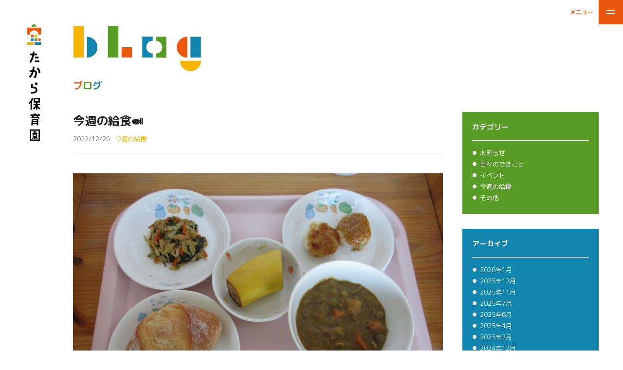

--- FILE ---
content_type: text/html; charset=UTF-8
request_url: https://takarahoikuen.jp/blog/weekly-lunch/%E4%BB%8A%E9%80%B1%E3%81%AE%E7%B5%A6%E9%A3%9F%F0%9F%8D%9B-5/
body_size: 9002
content:
<!DOCTYPE html>
<html>
<head>
	<meta charset="utf-8">
	<meta http-equiv="X-UA-Compatible" content="IE=edge">
	<title>ブログ詳細 | たから保育園</title>
	<meta name="description" content="">
	<meta property="og:title" content="">
	<meta property="og:description" content="">
	<meta property="og:image" content="https://takarahoikuen.jp/wp-content/themes/takara-nursery/asset/img/home/hero.jpg">

		<!-- Viewport -->
	<meta name="viewport" content="width=device-width, initial-scale=1, maximum-scale=1, minimum-scale=1, user-scalable=no">
	<meta name="HandheldFriendly" content="true">
	<meta name="format-detection" content="telephone=no">
	<!-- Styles -->
	<link href="https://fonts.googleapis.com/css?family=M+PLUS+Rounded+1c:400,500,700&display=swap" rel="stylesheet">
	<link rel="stylesheet" href="https://takarahoikuen.jp/wp-content/themes/takara-nursery/asset/css/style.min.css?6970b83ec2475" type="text/css" />
	<!-- Appearance -->
	<meta name="theme-color" content="#24AEE2">
	<meta name="apple-mobile-web-app-status-bar-style" content="#24AEE2">
	<link rel="apple-touch-icon" sizes="57x57" href="https://takarahoikuen.jp/wp-content/themes/takara-nursery/asset/img/meta/apple-touch-icon-57x57.png">
	<link rel="apple-touch-icon" sizes="60x60" href="https://takarahoikuen.jp/wp-content/themes/takara-nursery/asset/img/meta/apple-touch-icon-60x60.png">
	<link rel="apple-touch-icon" sizes="72x72" href="https://takarahoikuen.jp/wp-content/themes/takara-nursery/asset/img/meta/apple-touch-icon-72x72.png">
	<link rel="apple-touch-icon" sizes="76x76" href="https://takarahoikuen.jp/wp-content/themes/takara-nursery/asset/img/meta/apple-touch-icon-76x76.png">
	<link rel="apple-touch-icon" sizes="114x114" href="https://takarahoikuen.jp/wp-content/themes/takara-nursery/asset/img/meta/apple-touch-icon-114x114.png">
	<link rel="apple-touch-icon" sizes="120x120" href="https://takarahoikuen.jp/wp-content/themes/takara-nursery/asset/img/meta/apple-touch-icon-120x120.png">
	<link rel="apple-touch-icon" sizes="144x144" href="https://takarahoikuen.jp/wp-content/themes/takara-nursery/asset/img/meta/apple-touch-icon-144x144.png">
	<link rel="apple-touch-icon" sizes="152x152" href="https://takarahoikuen.jp/wp-content/themes/takara-nursery/asset/img/meta/apple-touch-icon-152x152.png">
	<link rel="apple-touch-icon" sizes="180x180" href="https://takarahoikuen.jp/wp-content/themes/takara-nursery/asset/img/meta/apple-touch-icon-180x180.png">
	<link rel="icon" type="image/png" href="https://takarahoikuen.jp/wp-content/themes/takara-nursery/asset/img/meta/favicon-32x32.png" sizes="32x32">
	<link rel="icon" type="image/png" href="https://takarahoikuen.jp/wp-content/themes/takara-nursery/asset/img/meta/favicon-96x96.png" sizes="96x96">
	<link rel="icon" type="image/png" href="https://takarahoikuen.jp/wp-content/themes/takara-nursery/asset/img/meta/favicon-16x16.png" sizes="16x16">
	<link rel="manifest" href="https://takarahoikuen.jp/wp-content/themes/takara-nursery/asset/img/meta/manifest.json">
	<link rel="mask-icon" href="https://takarahoikuen.jp/wp-content/themes/takara-nursery/asset/img/meta/safari-pinned-tab.svg" color="#24AEE2">
	<meta name="msapplication-TileColor" content="#24AEE2">
	<meta name="msapplication-navbutton-color" content="#24AEE2">
	<meta name="msapplication-TileImage" content="https://takarahoikuen.jp/wp-content/themes/takara-nursery/asset/img/meta/mstile-144x144.png">
	<!-- DNS Prefetching -->
	<link rel="dns-prefetch" href="//ajax.googleapis.com" />
	<link rel="dns-prefetch" href="//www.google.com" />
	<link rel="dns-prefetch" href="//www.google-analytics.com" />
	<link rel="dns-prefetch" href="//www.google.co.jp" />
	<link rel="dns-prefetch" href="//www.googletagmanager.com" />
	<link rel="dns-prefetch" href="//fonts.googleapis.com" />
	<link rel="dns-prefetch" href="//use.typekit.net">
	<link rel="preconnect" href="//ajax.googleapis.com" />
	<link rel="preconnect" href="//www.google.com" />
	<link rel="preconnect" href="//www.google-analytics.com" />
	<link rel="preconnect" href="//www.google.co.jp" />
	<link rel="preconnect" href="//www.googletagmanager.com" />
	<link rel="preconnect" href="//fonts.googleapis.com" />
	<link rel="preconnect" href="//use.typekit.net">
	<meta name='robots' content='max-image-preview:large' />
<link rel="alternate" type="application/rss+xml" title="たから保育園 | 岡山県倉敷市船穂町の自然豊かなこども園 &raquo; 今週の給食🍛 のコメントのフィード" href="https://takarahoikuen.jp/blog/weekly-lunch/%e4%bb%8a%e9%80%b1%e3%81%ae%e7%b5%a6%e9%a3%9f%f0%9f%8d%9b-5/feed/" />
<link rel="alternate" title="oEmbed (JSON)" type="application/json+oembed" href="https://takarahoikuen.jp/wp-json/oembed/1.0/embed?url=https%3A%2F%2Ftakarahoikuen.jp%2Fblog%2Fweekly-lunch%2F%25e4%25bb%258a%25e9%2580%25b1%25e3%2581%25ae%25e7%25b5%25a6%25e9%25a3%259f%25f0%259f%258d%259b-5%2F" />
<link rel="alternate" title="oEmbed (XML)" type="text/xml+oembed" href="https://takarahoikuen.jp/wp-json/oembed/1.0/embed?url=https%3A%2F%2Ftakarahoikuen.jp%2Fblog%2Fweekly-lunch%2F%25e4%25bb%258a%25e9%2580%25b1%25e3%2581%25ae%25e7%25b5%25a6%25e9%25a3%259f%25f0%259f%258d%259b-5%2F&#038;format=xml" />
<style id='wp-img-auto-sizes-contain-inline-css' type='text/css'>
img:is([sizes=auto i],[sizes^="auto," i]){contain-intrinsic-size:3000px 1500px}
/*# sourceURL=wp-img-auto-sizes-contain-inline-css */
</style>
<style id='wp-emoji-styles-inline-css' type='text/css'>

	img.wp-smiley, img.emoji {
		display: inline !important;
		border: none !important;
		box-shadow: none !important;
		height: 1em !important;
		width: 1em !important;
		margin: 0 0.07em !important;
		vertical-align: -0.1em !important;
		background: none !important;
		padding: 0 !important;
	}
/*# sourceURL=wp-emoji-styles-inline-css */
</style>
<style id='wp-block-library-inline-css' type='text/css'>
:root{--wp-block-synced-color:#7a00df;--wp-block-synced-color--rgb:122,0,223;--wp-bound-block-color:var(--wp-block-synced-color);--wp-editor-canvas-background:#ddd;--wp-admin-theme-color:#007cba;--wp-admin-theme-color--rgb:0,124,186;--wp-admin-theme-color-darker-10:#006ba1;--wp-admin-theme-color-darker-10--rgb:0,107,160.5;--wp-admin-theme-color-darker-20:#005a87;--wp-admin-theme-color-darker-20--rgb:0,90,135;--wp-admin-border-width-focus:2px}@media (min-resolution:192dpi){:root{--wp-admin-border-width-focus:1.5px}}.wp-element-button{cursor:pointer}:root .has-very-light-gray-background-color{background-color:#eee}:root .has-very-dark-gray-background-color{background-color:#313131}:root .has-very-light-gray-color{color:#eee}:root .has-very-dark-gray-color{color:#313131}:root .has-vivid-green-cyan-to-vivid-cyan-blue-gradient-background{background:linear-gradient(135deg,#00d084,#0693e3)}:root .has-purple-crush-gradient-background{background:linear-gradient(135deg,#34e2e4,#4721fb 50%,#ab1dfe)}:root .has-hazy-dawn-gradient-background{background:linear-gradient(135deg,#faaca8,#dad0ec)}:root .has-subdued-olive-gradient-background{background:linear-gradient(135deg,#fafae1,#67a671)}:root .has-atomic-cream-gradient-background{background:linear-gradient(135deg,#fdd79a,#004a59)}:root .has-nightshade-gradient-background{background:linear-gradient(135deg,#330968,#31cdcf)}:root .has-midnight-gradient-background{background:linear-gradient(135deg,#020381,#2874fc)}:root{--wp--preset--font-size--normal:16px;--wp--preset--font-size--huge:42px}.has-regular-font-size{font-size:1em}.has-larger-font-size{font-size:2.625em}.has-normal-font-size{font-size:var(--wp--preset--font-size--normal)}.has-huge-font-size{font-size:var(--wp--preset--font-size--huge)}.has-text-align-center{text-align:center}.has-text-align-left{text-align:left}.has-text-align-right{text-align:right}.has-fit-text{white-space:nowrap!important}#end-resizable-editor-section{display:none}.aligncenter{clear:both}.items-justified-left{justify-content:flex-start}.items-justified-center{justify-content:center}.items-justified-right{justify-content:flex-end}.items-justified-space-between{justify-content:space-between}.screen-reader-text{border:0;clip-path:inset(50%);height:1px;margin:-1px;overflow:hidden;padding:0;position:absolute;width:1px;word-wrap:normal!important}.screen-reader-text:focus{background-color:#ddd;clip-path:none;color:#444;display:block;font-size:1em;height:auto;left:5px;line-height:normal;padding:15px 23px 14px;text-decoration:none;top:5px;width:auto;z-index:100000}html :where(.has-border-color){border-style:solid}html :where([style*=border-top-color]){border-top-style:solid}html :where([style*=border-right-color]){border-right-style:solid}html :where([style*=border-bottom-color]){border-bottom-style:solid}html :where([style*=border-left-color]){border-left-style:solid}html :where([style*=border-width]){border-style:solid}html :where([style*=border-top-width]){border-top-style:solid}html :where([style*=border-right-width]){border-right-style:solid}html :where([style*=border-bottom-width]){border-bottom-style:solid}html :where([style*=border-left-width]){border-left-style:solid}html :where(img[class*=wp-image-]){height:auto;max-width:100%}:where(figure){margin:0 0 1em}html :where(.is-position-sticky){--wp-admin--admin-bar--position-offset:var(--wp-admin--admin-bar--height,0px)}@media screen and (max-width:600px){html :where(.is-position-sticky){--wp-admin--admin-bar--position-offset:0px}}

/*# sourceURL=wp-block-library-inline-css */
</style>
<style id='classic-theme-styles-inline-css' type='text/css'>
/*! This file is auto-generated */
.wp-block-button__link{color:#fff;background-color:#32373c;border-radius:9999px;box-shadow:none;text-decoration:none;padding:calc(.667em + 2px) calc(1.333em + 2px);font-size:1.125em}.wp-block-file__button{background:#32373c;color:#fff;text-decoration:none}
/*# sourceURL=/wp-includes/css/classic-themes.min.css */
</style>
<link rel='stylesheet' id='contact-form-7-css' href='https://takarahoikuen.jp/wp-content/plugins/contact-form-7/includes/css/styles.css?ver=5.9.5' type='text/css' media='all' />
<link rel="https://api.w.org/" href="https://takarahoikuen.jp/wp-json/" /><link rel="alternate" title="JSON" type="application/json" href="https://takarahoikuen.jp/wp-json/wp/v2/posts/2033" /><link rel="EditURI" type="application/rsd+xml" title="RSD" href="https://takarahoikuen.jp/xmlrpc.php?rsd" />
<meta name="generator" content="WordPress 6.9" />
<link rel="canonical" href="https://takarahoikuen.jp/blog/weekly-lunch/%e4%bb%8a%e9%80%b1%e3%81%ae%e7%b5%a6%e9%a3%9f%f0%9f%8d%9b-5/" />
<link rel='shortlink' href='https://takarahoikuen.jp/?p=2033' />
</head>
<body>


<div class="loading">
	<div class="loading-logo">
		<svg xmlns="http://www.w3.org/2000/svg" viewBox="0 0 100 150">
			<path class="step f-orange" d="M3.1,28.2v46.9h18.3c0-15.8,12.8-28.6,28.6-28.6c15.8,0,28.6,12.8,28.6,28.6h18.3V28.2H3.1z"/>
			<path class="step f-green" d="M50,5.9c-8.5,0-15.3,6.9-15.3,15.3h30.7C65.4,12.8,58.5,5.9,50,5.9z"/>
			<rect x="28.5" y="100.2" class="step f-blue" width="18.2" height="18.2"/>
			<rect x="53.6" y="100.2" class="step f-green" width="18.2" height="18.2"/>
			<rect x="28.5" y="75.1" class="step f-orange" width="18.2" height="18.2"/>
			<rect x="53.6" y="75.1" class="step f-yellow" width="18.2" height="18.2"/>
			<rect x="53.6" y="125.4" class="step f-blue" width="43.4" height="18.2"/>
			<rect x="3.3" y="125.4" class="step f-yellow" width="43.4" height="18.2"/>
			<circle class="step f-orange" cx="86.4" cy="109.3" r="9.1"/>
		</svg>
	</div>
</div>

<header>
	<div class="header">
		<a href="https://takarahoikuen.jp/" class="header__logo">
			<img src="https://takarahoikuen.jp/wp-content/themes/takara-nursery/asset/img/logo_vert.svg" alt="たから保育園" class="pcOnly">
			<img src="https://takarahoikuen.jp/wp-content/themes/takara-nursery/asset/img/logo_hori.svg" alt="たから保育園" class="spOnly">
		</a>
		<div class="gn__trigger-text js-gn-open">
			<div class="">メニュー</div>
			<div class="">閉じる</div>
		</div>
		<div class="gn__trigger js-gn-open">
			<div class="btn-menu">
				<div></div>
				<div></div>
			</div>
		</div>
	</div>
	<div class="gn js-gn-close">
		<div class="gn__mask"></div>
		<div class="gn__body">
			<nav>
				<ul class="gn__lists">
					<li><a href="https://takarahoikuen.jp/" class="nav-home js-h">
						<span class="js-char">トップページ</span>
					</a></li>
					<li><a href="https://takarahoikuen.jp/about/" class="nav-about js-h">
						<span class="js-char">当園について</span>
					</a></li>
					<li><a href="https://takarahoikuen.jp/gallery/" class="nav-gallery js-h">
						<span class="js-char">保育環境</span>
					</a></li>
					<li><a href="https://takarahoikuen.jp/day/" class="nav-day js-h">
						<span class="js-char">園児たちの１日</span>
					</a></li>
					<li><a href="https://takarahoikuen.jp/event/" class="nav-event js-h">
						<span class="js-char">体験・行事</span>
					</a></li>
					<li><a href="https://takarahoikuen.jp/admission/" class="nav-admission js-h">
						<span class="js-char">入園案内</span>
					</a></li>
					<li><a href="https://takarahoikuen.jp/recruit/" class="nav-recruit js-h">
						<span class="js-char">採用情報</span>
					</a></li>
					<li><a href="https://takarahoikuen.jp/blog/" class="nav-blog js-h">
						<span class="js-char">ブログ</span>
					</a></li>
				</ul>
			</nav>
		</div>
	</div>
</header>


<main id="xhr">
<div class="xhr-loader" data-namespace="blog"><div class="xhr-wrap"><div class="xhr-body">
	<div class="header-space"></div>
	<section>
		<div class="inner">
			<div class="page-title">
				<div class="t io">
					<img src="https://takarahoikuen.jp/wp-content/themes/takara-nursery/asset/img/t-blog.svg" alt="blog">
				</div>
				<h1 class="js-b-show"><span class="js-char">ブログ</span></h1>
			</div>
			<div class="single-body cf io">
				<div class="single-content">
					<div class="single-title">
						<div class="title">
							<h1>今週の給食🍛</h1>
						</div>
						<div class="meta">
							<div class="date">2022/12/26</div>
							<div class="cat cat-weekly-lunch">今週の給食</div>
						</div>
					</div>
					<div class="text">
						<p><img loading="lazy" decoding="async" class="alignnone size-large wp-image-2040" src="https://takarahoikuen.jp/wp-content/uploads/2022/12/IMG_2017-1024x768.jpg" alt="" width="1024" height="768" srcset="https://takarahoikuen.jp/wp-content/uploads/2022/12/IMG_2017-1024x768.jpg 1024w, https://takarahoikuen.jp/wp-content/uploads/2022/12/IMG_2017-300x225.jpg 300w, https://takarahoikuen.jp/wp-content/uploads/2022/12/IMG_2017-768x576.jpg 768w, https://takarahoikuen.jp/wp-content/uploads/2022/12/IMG_2017-1536x1152.jpg 1536w, https://takarahoikuen.jp/wp-content/uploads/2022/12/IMG_2017-2048x1536.jpg 2048w" sizes="auto, (max-width: 1024px) 100vw, 1024px" /></p>
<p>12月12日(月)</p>
<p><strong>給食</strong></p>
<p>パン(インダストリー)</p>
<p>豆乳カレー</p>
<p>ツナサラダ</p>
<p>バナナ</p>
<p>&nbsp;</p>
<p><strong>おやつ</strong></p>
<p>お茶</p>
<p>五平餅</p>
<p>&nbsp;</p>
<p><img loading="lazy" decoding="async" class="alignnone size-large wp-image-2041" src="https://takarahoikuen.jp/wp-content/uploads/2022/12/IMG_2021-1024x768.jpg" alt="" width="1024" height="768" srcset="https://takarahoikuen.jp/wp-content/uploads/2022/12/IMG_2021-1024x768.jpg 1024w, https://takarahoikuen.jp/wp-content/uploads/2022/12/IMG_2021-300x225.jpg 300w, https://takarahoikuen.jp/wp-content/uploads/2022/12/IMG_2021-768x576.jpg 768w, https://takarahoikuen.jp/wp-content/uploads/2022/12/IMG_2021-1536x1152.jpg 1536w, https://takarahoikuen.jp/wp-content/uploads/2022/12/IMG_2021-2048x1536.jpg 2048w" sizes="auto, (max-width: 1024px) 100vw, 1024px" /></p>
<p>12月13日(火)</p>
<p><strong>給食</strong></p>
<p>ひじきと小松菜の炊き込みごはん</p>
<p>にしき和え</p>
<p>豆腐とわかめのみそ汁</p>
<p>オレンジ</p>
<p>&nbsp;</p>
<p><strong>おやつ</strong></p>
<p>牛乳</p>
<p>パンケーキ　メープルシロップかけ</p>
<p>&nbsp;</p>
<p><img loading="lazy" decoding="async" class="alignnone size-large wp-image-2042" src="https://takarahoikuen.jp/wp-content/uploads/2022/12/IMG_2022-1024x768.jpg" alt="" width="1024" height="768" srcset="https://takarahoikuen.jp/wp-content/uploads/2022/12/IMG_2022-1024x768.jpg 1024w, https://takarahoikuen.jp/wp-content/uploads/2022/12/IMG_2022-300x225.jpg 300w, https://takarahoikuen.jp/wp-content/uploads/2022/12/IMG_2022-768x576.jpg 768w, https://takarahoikuen.jp/wp-content/uploads/2022/12/IMG_2022-1536x1152.jpg 1536w, https://takarahoikuen.jp/wp-content/uploads/2022/12/IMG_2022-2048x1536.jpg 2048w" sizes="auto, (max-width: 1024px) 100vw, 1024px" /></p>
<p>12月14日(水)</p>
<p><strong>給食</strong></p>
<p>ごはん</p>
<p>若鶏のマーマレード焼き</p>
<p>ブロッコリー＆トマト</p>
<p>マカロニスープ</p>
<p>&nbsp;</p>
<p><strong>おやつ</strong></p>
<p>牛乳</p>
<p>ヨーグルトクリームサンド(グラハムバンズ)</p>
<p>&nbsp;</p>
<p><img loading="lazy" decoding="async" class="alignnone size-large wp-image-2043" src="https://takarahoikuen.jp/wp-content/uploads/2022/12/IMG_2023-1024x768.jpg" alt="" width="1024" height="768" srcset="https://takarahoikuen.jp/wp-content/uploads/2022/12/IMG_2023-1024x768.jpg 1024w, https://takarahoikuen.jp/wp-content/uploads/2022/12/IMG_2023-300x225.jpg 300w, https://takarahoikuen.jp/wp-content/uploads/2022/12/IMG_2023-768x576.jpg 768w, https://takarahoikuen.jp/wp-content/uploads/2022/12/IMG_2023-1536x1152.jpg 1536w, https://takarahoikuen.jp/wp-content/uploads/2022/12/IMG_2023-2048x1536.jpg 2048w" sizes="auto, (max-width: 1024px) 100vw, 1024px" /></p>
<p>12月15日(木)</p>
<p><strong>給食</strong></p>
<p>ごはん</p>
<p>筑前煮</p>
<p>ごま和え</p>
<p>バナナ</p>
<p>&nbsp;</p>
<p><strong>おやつ</strong></p>
<p>お茶</p>
<p>芋がゆ</p>
<p>&nbsp;</p>
<p><img loading="lazy" decoding="async" class="alignnone size-large wp-image-2044" src="https://takarahoikuen.jp/wp-content/uploads/2022/12/IMG_2024-1024x768.jpg" alt="" width="1024" height="768" srcset="https://takarahoikuen.jp/wp-content/uploads/2022/12/IMG_2024-1024x768.jpg 1024w, https://takarahoikuen.jp/wp-content/uploads/2022/12/IMG_2024-300x225.jpg 300w, https://takarahoikuen.jp/wp-content/uploads/2022/12/IMG_2024-768x576.jpg 768w, https://takarahoikuen.jp/wp-content/uploads/2022/12/IMG_2024-1536x1152.jpg 1536w, https://takarahoikuen.jp/wp-content/uploads/2022/12/IMG_2024-2048x1536.jpg 2048w" sizes="auto, (max-width: 1024px) 100vw, 1024px" /></p>
<p>12月16日(金)</p>
<p><strong>給食</strong></p>
<p>ごはん</p>
<p>すき焼き風</p>
<p>もやしの酢の物</p>
<p>みかん</p>
<p>&nbsp;</p>
<p><strong>おやつ</strong></p>
<p>お茶</p>
<p>焼きビーフン</p>
<p>&nbsp;</p>
<p>&nbsp;</p>
<p>※写真の量は5歳児クラスの量です。</p>
<p>&nbsp;</p>
<p>&nbsp;</p>
					</div>
				</div>
				<div class="single-side">
					<div class="sidebox sidebox-category">
						<h3>カテゴリー</h3>
						<ul>
							<li><a href="https://takarahoikuen.jp/blog/news">お知らせ</a></li>
							<li><a href="https://takarahoikuen.jp/blog/everyday">日々のできごと</a></li>
							<li><a href="https://takarahoikuen.jp/blog/event">イベント</a></li>
							<li><a href="https://takarahoikuen.jp/blog/weekly-lunch">今週の給食</a></li>
							<li><a href="https://takarahoikuen.jp/blog/other">その他</a></li>
						</ul>
					</div>
					<div class="sidebox sidebox-archive">
						<h3>アーカイブ</h3>
						<ul>
								<li><a href='https://takarahoikuen.jp/blog/2026/01/'>2026年1月</a></li>
	<li><a href='https://takarahoikuen.jp/blog/2025/12/'>2025年12月</a></li>
	<li><a href='https://takarahoikuen.jp/blog/2025/11/'>2025年11月</a></li>
	<li><a href='https://takarahoikuen.jp/blog/2025/07/'>2025年7月</a></li>
	<li><a href='https://takarahoikuen.jp/blog/2025/06/'>2025年6月</a></li>
	<li><a href='https://takarahoikuen.jp/blog/2025/04/'>2025年4月</a></li>
	<li><a href='https://takarahoikuen.jp/blog/2025/02/'>2025年2月</a></li>
	<li><a href='https://takarahoikuen.jp/blog/2024/12/'>2024年12月</a></li>
	<li><a href='https://takarahoikuen.jp/blog/2024/11/'>2024年11月</a></li>
	<li><a href='https://takarahoikuen.jp/blog/2024/10/'>2024年10月</a></li>
	<li><a href='https://takarahoikuen.jp/blog/2024/08/'>2024年8月</a></li>
	<li><a href='https://takarahoikuen.jp/blog/2024/07/'>2024年7月</a></li>
	<li><a href='https://takarahoikuen.jp/blog/2024/06/'>2024年6月</a></li>
	<li><a href='https://takarahoikuen.jp/blog/2024/05/'>2024年5月</a></li>
	<li><a href='https://takarahoikuen.jp/blog/2024/03/'>2024年3月</a></li>
	<li><a href='https://takarahoikuen.jp/blog/2024/02/'>2024年2月</a></li>
	<li><a href='https://takarahoikuen.jp/blog/2024/01/'>2024年1月</a></li>
	<li><a href='https://takarahoikuen.jp/blog/2023/12/'>2023年12月</a></li>
	<li><a href='https://takarahoikuen.jp/blog/2023/11/'>2023年11月</a></li>
	<li><a href='https://takarahoikuen.jp/blog/2023/10/'>2023年10月</a></li>
	<li><a href='https://takarahoikuen.jp/blog/2023/09/'>2023年9月</a></li>
	<li><a href='https://takarahoikuen.jp/blog/2023/08/'>2023年8月</a></li>
	<li><a href='https://takarahoikuen.jp/blog/2023/07/'>2023年7月</a></li>
	<li><a href='https://takarahoikuen.jp/blog/2023/06/'>2023年6月</a></li>
	<li><a href='https://takarahoikuen.jp/blog/2023/05/'>2023年5月</a></li>
	<li><a href='https://takarahoikuen.jp/blog/2023/04/'>2023年4月</a></li>
	<li><a href='https://takarahoikuen.jp/blog/2023/03/'>2023年3月</a></li>
	<li><a href='https://takarahoikuen.jp/blog/2023/02/'>2023年2月</a></li>
	<li><a href='https://takarahoikuen.jp/blog/2023/01/'>2023年1月</a></li>
	<li><a href='https://takarahoikuen.jp/blog/2022/12/'>2022年12月</a></li>
	<li><a href='https://takarahoikuen.jp/blog/2022/11/'>2022年11月</a></li>
	<li><a href='https://takarahoikuen.jp/blog/2022/10/'>2022年10月</a></li>
	<li><a href='https://takarahoikuen.jp/blog/2022/09/'>2022年9月</a></li>
	<li><a href='https://takarahoikuen.jp/blog/2022/08/'>2022年8月</a></li>
	<li><a href='https://takarahoikuen.jp/blog/2022/07/'>2022年7月</a></li>
	<li><a href='https://takarahoikuen.jp/blog/2022/06/'>2022年6月</a></li>
	<li><a href='https://takarahoikuen.jp/blog/2022/05/'>2022年5月</a></li>
	<li><a href='https://takarahoikuen.jp/blog/2022/04/'>2022年4月</a></li>
	<li><a href='https://takarahoikuen.jp/blog/2022/03/'>2022年3月</a></li>
	<li><a href='https://takarahoikuen.jp/blog/2022/02/'>2022年2月</a></li>
	<li><a href='https://takarahoikuen.jp/blog/2022/01/'>2022年1月</a></li>
	<li><a href='https://takarahoikuen.jp/blog/2021/12/'>2021年12月</a></li>
	<li><a href='https://takarahoikuen.jp/blog/2021/11/'>2021年11月</a></li>
	<li><a href='https://takarahoikuen.jp/blog/2021/10/'>2021年10月</a></li>
	<li><a href='https://takarahoikuen.jp/blog/2021/09/'>2021年9月</a></li>
	<li><a href='https://takarahoikuen.jp/blog/2021/08/'>2021年8月</a></li>
	<li><a href='https://takarahoikuen.jp/blog/2021/07/'>2021年7月</a></li>
	<li><a href='https://takarahoikuen.jp/blog/2021/06/'>2021年6月</a></li>
	<li><a href='https://takarahoikuen.jp/blog/2021/05/'>2021年5月</a></li>
	<li><a href='https://takarahoikuen.jp/blog/2021/04/'>2021年4月</a></li>
	<li><a href='https://takarahoikuen.jp/blog/2021/03/'>2021年3月</a></li>
	<li><a href='https://takarahoikuen.jp/blog/2021/02/'>2021年2月</a></li>
	<li><a href='https://takarahoikuen.jp/blog/2021/01/'>2021年1月</a></li>
	<li><a href='https://takarahoikuen.jp/blog/2020/12/'>2020年12月</a></li>
	<li><a href='https://takarahoikuen.jp/blog/2020/11/'>2020年11月</a></li>
	<li><a href='https://takarahoikuen.jp/blog/2020/10/'>2020年10月</a></li>
						</ul>
					</div>
				</div>
			</div>
			<ul class="post-nav io">
				<li class="prev"><a href="https://takarahoikuen.jp/blog/weekly-lunch/%e4%bb%8a%e9%80%b1%e3%81%ae%e7%b5%a6%e9%a3%9f%f0%9f%8d%a9-8/" rel="prev">前の記事</a></li>
				<li><a href="https://takarahoikuen.jp/blog/">一覧へ</a></li>
				<li class="next"><a href="https://takarahoikuen.jp/blog/weekly-lunch/%e4%bb%8a%e9%80%b1%e3%81%ae%e7%b5%a6%e9%a3%9f%f0%9f%8d%9d%f0%9f%8e%84/" rel="next">次の記事</a></li>
	
			</ul>
		</div>
	</section>
	
<footer>
	<div class="footer io">
		<div class="inner">
			<h1><a ><img src="https://takarahoikuen.jp/wp-content/themes/takara-nursery/asset/img/logo-new.svg" alt="たから保育園"></a></h1>
			<p><a href="https://goo.gl/maps/wFHKSmLTtotrovLZ6" target="_blank" rel="noopener">〒710-0261 岡山県倉敷市船穂町船穂3345</a></p>
			<p>TEL <a href="tel:0865522055">086-552-2055</a> / FAX 086-552-2130</p>
			<p class="copyright">社会福祉法人たから会 幼保連携型認定こども園 たから保育園<br>&copy; 2020 takara-hoikuen.</p>
		</div>
	</div>
</footer>
</div><!-- .xhr-body --></div><!-- .xhr-wrap --></div><!-- .xhr-loader -->
</main>



<div class="ghost"></div>

<div class="loading-container">
	<div class="loading-bg">
		<svg xmlns="http://www.w3.org/2000/svg" x="0" y="0" viewBox="0 0 1658.1 1475.2" xml:space="preserve">
			<path transform="matrix(.9959 -.08999 .08999 .9959 -39.59 85.472)" class="step f-green" d="M903.6 457.3h49v49h-49z"/>
			<path class="step f-blue" d="M1122.9 650.3l22.7-43.5-43.5-22.6-43.4-22.6-22.6 43.4 43.4 22.7z"/>
			<path class="step f-orange" d="M487.7 671.2c22.8 14.6 53.1 7.9 67.6-14.9l-82.6-52.7c-14.5 22.8-7.8 53.1 15 67.6z"/>
			<path class="step f-green" d="M644.3 781.4l-41.6 26 25.9 41.5 41.6-25.9 41.5-26-25.9-41.5z"/>
			<path class="step f-yellow" d="M211 864.3l10.3 97.4c26.9-2.9 46.4-27 43.5-53.9-2.8-26.9-26.9-46.4-53.8-43.5zM819.8 381l7.4-48.5-48.4-7.4-7.4 48.4-7.5 48.4 48.4 7.5z"/>
			<path class="step f-green" d="M262 531.2l34.5-34.7 34.6-34.7-34.8-34.6-34.5 34.8-34.5 34.7-34.6 34.7 34.8 34.6z"/>
			<path class="step f-orange" d="M596 136.8l-33.1-36.1-36.1 33 33 36.2 33.1 36.1 36.1-33.1z"/>
			<circle class="step f-blue" cx="640.2" cy="352" r="24.5"/>
			<path class="step f-orange" d="M1245.1 967.4c-13.5 0-24.5 11-24.5 24.5s11 24.5 24.5 24.5 24.5-11 24.5-24.5-11-24.5-24.5-24.5z"/>
			<path class="step f-yellow" d="M970.8 1259.2c-13.5 0-24.5 11-24.5 24.5s11 24.5 24.5 24.5 24.5-11 24.5-24.5-11-24.5-24.5-24.5z"/>
			<path transform="rotate(-37.794 397.39 95.33)" class="step f-yellow" d="M372.9 70.8h49v49h-49z"/>
			<path class="step f-green" d="M388.3 1038.7l89.5-39.9c-11-24.7-40-35.8-64.7-24.8-24.7 11.1-35.8 40-24.8 64.7z"/>
			<path class="step f-yellow" d="M520.5 459.5c-8.8-13.9-4.7-32.4 9.2-41.2l-10.2-16.1-41.4 26.2 52.5 82.7 41.4-26.2-10.2-16.1c-14 8.7-32.4 4.6-41.3-9.3zM155.3 1102.3c13.4 9.7 16.4 28.3 6.7 41.7l15.5 11.2 28.7-39.7-79.4-57.4-28.7 39.7 15.5 11.2c9.7-13.4 28.4-16.4 41.7-6.7z"/>
			<path class="step f-blue" d="M1162.4 1206.5c15.1 6.6 22.1 24.1 15.5 39.3l17.5 7.6 19.5-44.9-89.9-38.9-19.5 44.9 17.5 7.6c6.6-15.2 24.2-22.2 39.4-15.6z"/>
			<path class="step f-green" d="M289.7 235.2l-7.7-17.5c-15.1 6.7-32.7-.2-39.4-15.3-6.7-15.1.2-32.7 15.3-39.4l-7.7-17.5-44.8 19.8 39.5 89.6 44.8-19.7zM1386.8 556.7l11.3 15.4c13.3-9.8 32-6.9 41.7 6.4 9.8 13.3 6.9 32-6.4 41.7l11.3 15.4 39.5-29-58-79-39.4 29.1z"/>
			<path class="step f-orange" d="M848.3 192.5l16-10.4c-9-13.8-5.1-32.3 8.7-41.3 13.8-9 32.3-5.1 41.3 8.7l16-10.4-26.8-41-82.1 53.5 26.9 40.9z"/>
			<path class="step f-green" d="M991.3 335.6l-15-46.6c-12.9 4.1-20 17.9-15.8 30.8 4.2 12.9 18 19.9 30.8 15.8zM631.7 1253.3l-15-46.6c-12.9 4.1-20 17.9-15.8 30.8 4.1 12.8 17.9 19.9 30.8 15.8z"/>
			<path class="step f-blue" d="M1399.6 1180.8c-12.9 4-20.2 17.7-16.2 30.6l46.8-14.4c-4-12.9-17.7-20.2-30.6-16.2z"/>
			<path class="step f-yellow" d="M960.5 695.8l-37.6-31.5-31.4 37.6-31.5 37.5-31.5 37.5 37.6 31.5 31.4-37.5 31.5-37.6z"/>
			<path class="step f-orange" d="M230.2 1310.1l10.6-47.8-47.8-10.6-47.8-10.6-47.8-10.6-10.6 47.8 47.8 10.6 47.8 10.6z"/>
			<path class="step f-blue" d="M739.9 551.5c-23.3-13.8-53.3-6.1-67.1 17.1l84.2 50c13.8-23.2 6.2-53.3-17.1-67.1z"/>
			<path class="step f-orange" d="M1466.2 223.8l33.4-35.8-35.8-33.4-35.8-33.4-33.4 35.8 35.8 33.4z"/>
			<path class="step f-blue" d="M382 284l97.8 5.3c1.5-27-19.2-50.1-46.3-51.6-27-1.4-50 19.3-51.5 46.3zM403.7 835.7l38.2-30.6-30.5-38.3-30.6-38.2-30.5-38.3-38.3 30.5 30.6 38.3 30.5 38.3z"/>
			<path class="step f-green" d="M752 78.8l-67.7 14.5 41.1 26.5z"/>
			<path class="step f-orange" d="M612.1 997.6l7.8 48.3 48.3-7.6z"/>
			<path class="step f-green" d="M1370.5 1075.9l-47.1 13.6-47 13.6 13.5 47 47.1-13.5 47.1-13.6zM1110.7 1417.3l-48.8 4.6-48.7 4.6 4.6 48.7 48.7-4.5 48.8-4.6zM1110.7 0l-48.8 4.6-48.7 4.5 4.6 48.8 48.7-4.6 48.8-4.5z"/>
			<circle transform="rotate(-82.889 510.33 1130.186)" class="step f-yellow" cx="510.3" cy="1130.2" r="24.5"/>
			<path transform="rotate(-20.615 783.727 959.587)" class="step f-blue" d="M759.2 935.1h49v49h-49z"/>
			<path class="step f-orange" d="M753.5 1141.5c-10.6 24.9.9 53.7 25.8 64.3l38.5-90.1c-24.8-10.6-53.6 1-64.3 25.8z"/>
			<path class="step f-blue" d="M942.4 964.3c5.8 26.4 31.9 43.2 58.3 37.4 26.4-5.8 43.2-31.9 37.4-58.3l-95.7 20.9zM356.6 1222.1c18.1 20.1 49.1 21.6 69.2 3.5l-65.7-72.6c-20.1 18.1-21.7 49-3.5 69.1z"/>
			<path transform="rotate(-32.438 1326.962 848.855)" class="step f-yellow" d="M1302.6 824.4h49v49h-49z"/>
			<path class="step f-green" d="M1122.1 816.9c-8.9-25.5-36.9-39-62.4-30.1l32.3 92.5c25.5-8.9 39-36.8 30.1-62.4z"/>
			<path class="step f-blue" d="M1425.6 988.3l43-23.2-23-43.1z"/>
			<path class="step f-yellow" d="M1092.3 198.3l-56.1-40.7 7.7 48.3z"/>
			<path class="step f-green" d="M1004.4 1113l-58.1 37.7 47.8 10.2z"/>
			<path class="step f-orange" d="M1284.1 1342.6l48.3-7.6-56-40.7z"/>
			<path class="step f-yellow" d="M1293.3 107.5c-6.6-26.2-33.3-42.1-59.5-35.4s-42.1 33.3-35.4 59.5l94.9-24.1z"/>
			<path class="step f-orange" d="M1259.5 664.8l-47 50.9 48.9-2z"/>
			<circle transform="rotate(-27.822 1090.877 415.483)" class="step f-yellow" cx="1090.8" cy="415.4" r="24.5"/>
			<path class="step f-orange" d="M1279.7 466.6c-25.2-9.7-53.6 2.8-63.3 28.1l91.4 35.3c9.7-25.3-2.8-53.7-28.1-63.4z"/>
			<path class="step f-yellow" d="M1435.5 406.5l-65.7-72.6c-20.1 18.1-21.6 49.1-3.5 69.2 18.2 20 49.1 21.6 69.2 3.4z"/>
			<path class="step f-blue" d="M1280.2 268.8l35.6-33.7-33.6-35.6-35.6 33.7-35.6 33.6-35.6 33.7 33.6 35.6 35.6-33.7zM610.7 1373.9c-7.9 25.9 6.6 53.3 32.5 61.2l28.7-93.7c-25.9-8-53.3 6.6-61.2 32.5z"/>
			<path class="step f-orange" d="M437.4 1362.6h49v49h-49z"/>
			<path transform="rotate(-75.38 827.708 1409.526)" class="step f-yellow" d="M803.2 1385h49v49h-49z"/>
			<path class="step f-green" d="M303.5 1362.6c-13.5 0-24.5 11-24.5 24.5s11 24.5 24.5 24.5 24.5-11 24.5-24.5-10.9-24.5-24.5-24.5z"/>
			<path transform="rotate(-32.438 1396.783 1408.028)" class="step f-green" d="M1372.4 1383.6h49v49h-49z"/>
			<path class="step f-blue" d="M88.8 356.5c1.7 27 25 47.5 52 45.7l-6.3-97.8c-27 1.8-47.5 25.1-45.7 52.1zM154.8 769l-16.9-46-46 17L46 756.9 0 773.8l16.9 46 46-17 46-16.9z"/>
			<path class="step f-orange" d="M95.8 1427.5l68 13.5-27.3-40.6z"/>
			<path class="step f-yellow" d="M1572.6 1102.3c13.4 9.7 16.4 28.3 6.7 41.7l15.5 11.2 28.7-39.7-79.4-57.4-28.7 39.7 15.5 11.2c9.7-13.4 28.4-16.4 41.7-6.7z"/>
			<path class="step f-orange" d="M1647.5 1310.1l10.6-47.8-47.8-10.6-47.8-10.6-47.8-10.6-10.6 47.8 47.8 10.6 47.8 10.6z"/>
			<path class="step f-blue" d="M1506.1 356.5c1.7 27 25 47.5 52 45.7l-6.3-97.8c-27 1.8-47.5 25.1-45.7 52.1zM1572.1 769l-16.9-46-45.9 17-46 16.9-46 16.9 16.9 46 46-17 46-16.9z"/>
			<path class="step f-orange" d="M1513.2 1427.5l67.9 13.5-27.2-40.6z"/>
		</svg>
	</div>
</div>


<!-- lib -->
<script src="//ajax.googleapis.com/ajax/libs/jquery/2.1.1/jquery.min.js"></script>
<script src="https://takarahoikuen.jp/wp-content/themes/takara-nursery/asset/js/lib/barba.min.js"></script>
<script src="https://takarahoikuen.jp/wp-content/themes/takara-nursery/asset/js/lib/isMobile.min.js"></script>
<script src="https://takarahoikuen.jp/wp-content/themes/takara-nursery/asset/js/lib/webfont.js"></script>
<script src="https://takarahoikuen.jp/wp-content/themes/takara-nursery/asset/js/lib/swiper.min.js"></script>
<script src="https://takarahoikuen.jp/wp-content/themes/takara-nursery/asset/js/lib/macy.js"></script>
<script src="https://takarahoikuen.jp/wp-content/themes/takara-nursery/asset/js/lib/TweenMax.min.js"></script>
<script src="https://takarahoikuen.jp/wp-content/themes/takara-nursery/asset/js/lib/ScrollToPlugin.min.js"></script>
<script src="https://takarahoikuen.jp/wp-content/themes/takara-nursery/asset/js/lib/DrawSVGPlugin.js"></script>
<script src="https://takarahoikuen.jp/wp-content/themes/takara-nursery/asset/js/lib/MorphSVGPlugin.js"></script>
<script src="https://takarahoikuen.jp/wp-content/themes/takara-nursery/asset/js/lib/CustomEase.js"></script>
<script src="https://takarahoikuen.jp/wp-content/themes/takara-nursery/asset/js/lib/intersection-observer.js"></script>
<script src="https://takarahoikuen.jp/wp-content/themes/takara-nursery/asset/js/lib/jquery.fancybox.min.js"></script>

<!-- script -->
<script src="https://takarahoikuen.jp/wp-content/themes/takara-nursery/asset/js/1.init.min.js?6970b83ec5375"></script>
<script src="https://takarahoikuen.jp/wp-content/themes/takara-nursery/asset/js/2.scroll.min.js?6970b83ec537a"></script>
<script src="https://takarahoikuen.jp/wp-content/themes/takara-nursery/asset/js/3.event.min.js?6970b83ec5380"></script>
<script src="https://takarahoikuen.jp/wp-content/themes/takara-nursery/asset/js/4.slider.min.js?6970b83ec5385"></script>
<script src="https://takarahoikuen.jp/wp-content/themes/takara-nursery/asset/js/5.svgAnimation.min.js?6970b83ec538a"></script>
<script src="https://takarahoikuen.jp/wp-content/themes/takara-nursery/asset/js/6.pageTransition.min.js?6970b83ec538f"></script>


</body>
</html>

--- FILE ---
content_type: image/svg+xml
request_url: https://takarahoikuen.jp/wp-content/themes/takara-nursery/asset/img/arrow-white.svg
body_size: 25
content:
<svg xmlns="http://www.w3.org/2000/svg" viewBox="0 0 50 50"><path fill="#fff" d="M50 25L28.2 3.1v7.8H0v28.2h28.2v7.8z"/></svg>

--- FILE ---
content_type: application/javascript
request_url: https://takarahoikuen.jp/wp-content/themes/takara-nursery/asset/js/lib/DrawSVGPlugin.js
body_size: 2102
content:
/*!
 * VERSION: 0.1.5
 * DATE: 2017-09-05
 * UPDATES AND DOCS AT: http://greensock.com
 *
 * @license Copyright (c) 2008-2017, GreenSock. All rights reserved.
 * DrawSVGPlugin is a Club GreenSock membership benefit; You must have a valid membership to use
 * this code without violating the terms of use. Visit http://greensock.com/club/ to sign up or get more details.
 * This work is subject to the software agreement that was issued with your membership.
 * 
 * @author: Jack Doyle, jack@greensock.com
 */
var _gsScope=(typeof(module)!=="undefined"&&module.exports&&typeof(global)!=="undefined")?global:this||window;(_gsScope._gsQueue||(_gsScope._gsQueue=[])).push(function(){var a=_gsScope.document,h=a.defaultView?a.defaultView.getComputedStyle:function(){},b=/(?:(-|-=|\+=)?\d*\.?\d*(?:e[\-+]?\d+)?)[0-9]/ig,d=(((_gsScope.navigator||{}).userAgent||"").indexOf("Edge")!==-1),c;function g(n,p,l,o,m,k){l=(parseFloat(l||0)-parseFloat(n||0))*m;o=(parseFloat(o||0)-parseFloat(p||0))*k;return Math.sqrt(l*l+o*o);}function f(k){if(typeof(k)==="string"||!k.nodeType){k=_gsScope.TweenLite.selector(k);if(k.length){k=k[0];}}return k;}function e(o,n,l){var k=o.indexOf(" "),m,p;if(k===-1){m=l!==undefined?l+"":o;p=o;}else{m=o.substr(0,k);p=o.substr(k+1);}m=(m.indexOf("%")!==-1)?(parseFloat(m)/100)*n:parseFloat(m);p=(p.indexOf("%")!==-1)?(parseFloat(p)/100)*n:parseFloat(p);return(m>p)?[p,m]:[m,p];}function i(o){if(!o){return 0;}o=f(o);var r=o.tagName.toLowerCase(),u=1,s=1,m,v,t,p,n,l,k;if(o.getAttribute("vector-effect")==="non-scaling-stroke"){s=o.getScreenCTM();u=s.a;s=s.d;}try{v=o.getBBox();}catch(q){}if((!v||(!v.width&&!v.height))&&(r==="rect"||r==="circle"||r==="ellipse")){v={width:parseFloat(o.getAttribute((r==="rect")?"width":(r==="circle")?"r":"rx")),height:parseFloat(o.getAttribute((r==="rect")?"height":(r==="circle")?"r":"ry"))};if(r!=="rect"){v.width*=2;v.height*=2;}}if(r==="path"){p=o.style.strokeDasharray;o.style.strokeDasharray="none";m=o.getTotalLength()||0;if(u!==s){console.log("Warning: <path> length cannot be measured accurately when vector-effect is non-scaling-stroke and the element isn't proportionally scaled.");}m*=(u+s)/2;o.style.strokeDasharray=p;}else{if(r==="rect"){m=v.width*2*u+v.height*2*s;}else{if(r==="line"){m=g(v.x,v.y,v.x+v.width,v.y+v.height,u,s);}else{if(r==="polyline"||r==="polygon"){t=o.getAttribute("points").match(b)||[];if(r==="polygon"){t.push(t[0],t[1]);}m=0;for(n=2;n<t.length;n+=2){m+=g(t[n-2],t[n-1],t[n],t[n+1],u,s)||0;}}else{if(r==="circle"||r==="ellipse"){l=(v.width/2)*u;k=(v.height/2)*s;m=Math.PI*(3*(l+k)-Math.sqrt((3*l+k)*(l+3*k)));}}}}}return m||0;}function j(l,n){if(!l){return[0,0];}l=f(l);n=n||(i(l)+1);var m=h(l),p=m.strokeDasharray||"",o=parseFloat(m.strokeDashoffset),k=p.indexOf(",");if(k<0){k=p.indexOf(" ");}p=(k<0)?n:parseFloat(p.substr(0,k))||0.00001;if(p>n){p=n;}return[Math.max(0,-o),Math.max(0,p-o)];}c=_gsScope._gsDefine.plugin({propName:"drawSVG",API:2,version:"0.1.5",global:true,overwriteProps:["drawSVG"],init:function(p,r,s,o){if(!p.getBBox){return false;}var l=i(p)+1,k,m,q,n;this._style=p.style;if(typeof(r)==="function"){r=r(o,p);}if(r===true||r==="true"){r="0 100%";}else{if(!r){r="0 0";}else{if((r+"").indexOf(" ")===-1){r="0 "+r;}}}k=j(p,l);m=e(r,l,k[0]);this._length=l+10;if(k[0]===0&&m[0]===0){q=Math.max(0.00001,m[1]-l);this._dash=l+q;this._offset=l-k[1]+q;this._addTween(this,"_offset",this._offset,l-m[1]+q,"drawSVG");}else{this._dash=(k[1]-k[0])||0.000001;this._offset=-k[0];this._addTween(this,"_dash",this._dash,(m[1]-m[0])||0.00001,"drawSVG");this._addTween(this,"_offset",this._offset,-m[0],"drawSVG");}if(d){n=h(p);m=n.strokeLinecap;if(m!=="butt"&&m!==n.strokeLinejoin){m=parseFloat(n.strokeMiterlimit);this._addTween(p.style,"strokeMiterlimit",m,m+0.0001,"strokeMiterlimit");}}return true;},set:function(k){if(this._firstPT){this._super.setRatio.call(this,k);this._style.strokeDashoffset=this._offset;if(k===1||k===0){this._style.strokeDasharray=(this._offset<0.001&&this._length-this._dash<=10)?"none":(this._offset===this._dash)?"0px, 999999px":this._dash+"px,"+this._length+"px";}else{this._style.strokeDasharray=this._dash+"px,"+this._length+"px";}}}});c.getLength=i;c.getPosition=j;});if(_gsScope._gsDefine){_gsScope._gsQueue.pop()();}(function(a){var b=function(){return(_gsScope.GreenSockGlobals||_gsScope)[a];};if(typeof(module)!=="undefined"&&module.exports){require("gsap/TweenLite");module.exports=b();}else{if(typeof(define)==="function"&&define.amd){define(["gsap/TweenLite"],b);}}}("DrawSVGPlugin"));

--- FILE ---
content_type: application/javascript
request_url: https://takarahoikuen.jp/wp-content/themes/takara-nursery/asset/js/lib/MorphSVGPlugin.js
body_size: 6647
content:
/*!
 * VERSION: 0.8.11
 * DATE: 2018-02-15
 * UPDATES AND DOCS AT: http://greensock.com
 *
 * @license Copyright (c) 2008-2018, GreenSock. All rights reserved.
 * MorphSVGPlugin is a Club GreenSock membership benefit; You must have a valid membership to use
 * this code without violating the terms of use. Visit http://greensock.com/club/ to sign up or get more details.
 * This work is subject to the software agreement that was issued with your membership.
 * 
 * @author: Jack Doyle, jack@greensock.com
 */
var _gsScope=(typeof(module)!=="undefined"&&module.exports&&typeof(global)!=="undefined")?global:this||window;(_gsScope._gsQueue||(_gsScope._gsQueue=[])).push(function(){var H=Math.PI/180,K=180/Math.PI,v=/[achlmqstvz]|(-?\d*\.?\d*(?:e[\-+]?\d+)?)[0-9]/ig,C=/(?:(-|-=|\+=)?\d*\.?\d*(?:e[\-+]?\d+)?)[0-9]/ig,m=/(^[#\.][a-z]|[a-y][a-z])/gi,f=/[achlmqstvz]/ig,a=/[\+\-]?\d*\.?\d+e[\+\-]?\d+/ig,p=_gsScope._gsDefine.globals.TweenLite,g=function(L){if(_gsScope.console){console.log(L);}},E=function(R,T){var Q=Math.ceil(Math.abs(T)/90),O=0,S=[],L,N,M,V,U,P;R*=H;T*=H;L=T/Q;N=4/3*Math.sin(L/2)/(1+Math.cos(L/2));for(P=0;P<Q;P++){M=R+P*L;V=Math.cos(M);U=Math.sin(M);S[O++]=V-N*U;S[O++]=U+N*V;M+=L;V=Math.cos(M);U=Math.sin(M);S[O++]=V+N*U;S[O++]=U-N*V;S[O++]=V;S[O++]=U;}return S;},u=function(M,L,aj,ah,Y,aa,ag,ar,ap){if(M===ar&&L===ap){return;}aj=Math.abs(aj);ah=Math.abs(ah);var aq=(Y%360)*H,af=Math.cos(aq),O=Math.sin(aq),at=(M-ar)/2,ab=(L-ap)/2,V=(af*at+O*ab),aG=(-O*at+af*ab),W=aj*aj,au=ah*ah,al=V*V,U=aG*aG,ae=al/W+U/au;if(ae>1){aj=Math.sqrt(ae)*aj;ah=Math.sqrt(ae)*ah;W=aj*aj;au=ah*ah;}var S=(aa===ag)?-1:1,T=((W*au)-(W*U)-(au*al))/((W*U)+(au*al));if(T<0){T=0;}var av=(S*Math.sqrt(T)),az=av*((aj*aG)/ah),ai=av*-((ah*V)/aj),aF=(M+ar)/2,an=(L+ap)/2,ad=aF+(af*az-O*ai),ac=an+(O*az+af*ai),am=(V-az)/aj,ak=(aG-ai)/ah,R=(-V-az)/aj,Q=(-aG-ai)/ah,ax=Math.sqrt((am*am)+(ak*ak)),aw=am;S=(ak<0)?-1:1;var ao=(S*Math.acos(aw/ax))*K;ax=Math.sqrt((am*am+ak*ak)*(R*R+Q*Q));aw=am*R+ak*Q;S=(am*Q-ak*R<0)?-1:1;var X=(S*Math.acos(aw/ax))*K;if(!ag&&X>0){X-=360;}else{if(ag&&X<0){X+=360;}}X%=360;ao%=360;var Z=E(ao,X),aE=af*aj,aD=O*aj,aC=O*-ah,aB=af*ah,ay=Z.length-2,aA,P,N;for(aA=0;aA<ay;aA+=2){P=Z[aA];N=Z[aA+1];Z[aA]=P*aE+N*aC+ad;Z[aA+1]=P*aD+N*aB+ac;}Z[Z.length-2]=ar;Z[Z.length-1]=ap;return Z;},D=function(ad){var af=(ad+"").replace(a,function(ag){var ah=+ag;return(ah<0.0001&&ah>-0.0001)?0:ah;}).match(v)||[],R=[],U=0,S=0,Q=af.length,V=2,X=0,Y,W,P,O,N,T,L,ac,aa,ab,Z,M,ae;if(!ad||!isNaN(af[0])||isNaN(af[1])){g("ERROR: malformed path data: "+ad);return R;}for(Y=0;Y<Q;Y++){ae=N;if(isNaN(af[Y])){N=af[Y].toUpperCase();T=(N!==af[Y]);}else{Y--;}P=+af[Y+1];O=+af[Y+2];if(T){P+=U;O+=S;}if(Y===0){ac=P;aa=O;}if(N==="M"){if(L&&L.length<8){R.length-=1;V=0;}U=ac=P;S=aa=O;L=[P,O];X+=V;V=2;R.push(L);Y+=2;N="L";}else{if(N==="C"){if(!L){L=[0,0];}L[V++]=P;L[V++]=O;if(!T){U=S=0;}L[V++]=U+af[Y+3]*1;L[V++]=S+af[Y+4]*1;L[V++]=U=U+af[Y+5]*1;L[V++]=S=S+af[Y+6]*1;Y+=6;}else{if(N==="S"){if(ae==="C"||ae==="S"){ab=U-L[V-4];Z=S-L[V-3];L[V++]=U+ab;L[V++]=S+Z;}else{L[V++]=U;L[V++]=S;}L[V++]=P;L[V++]=O;if(!T){U=S=0;}L[V++]=U=U+af[Y+3]*1;L[V++]=S=S+af[Y+4]*1;Y+=4;}else{if(N==="Q"){ab=P-U;Z=O-S;L[V++]=U+ab*2/3;L[V++]=S+Z*2/3;if(!T){U=S=0;}U=U+af[Y+3]*1;S=S+af[Y+4]*1;ab=P-U;Z=O-S;L[V++]=U+ab*2/3;L[V++]=S+Z*2/3;L[V++]=U;L[V++]=S;Y+=4;}else{if(N==="T"){ab=U-L[V-4];Z=S-L[V-3];L[V++]=U+ab;L[V++]=S+Z;ab=(U+ab*1.5)-P;Z=(S+Z*1.5)-O;L[V++]=P+ab*2/3;L[V++]=O+Z*2/3;L[V++]=U=P;L[V++]=S=O;Y+=2;}else{if(N==="H"){O=S;L[V++]=U+(P-U)/3;L[V++]=S+(O-S)/3;L[V++]=U+(P-U)*2/3;L[V++]=S+(O-S)*2/3;L[V++]=U=P;L[V++]=O;Y+=1;}else{if(N==="V"){O=P;P=U;if(T){O+=S-U;}L[V++]=P;L[V++]=S+(O-S)/3;L[V++]=P;L[V++]=S+(O-S)*2/3;L[V++]=P;L[V++]=S=O;Y+=1;}else{if(N==="L"||N==="Z"){if(N==="Z"){P=ac;O=aa;L.closed=true;}if(N==="L"||Math.abs(U-P)>0.5||Math.abs(S-O)>0.5){L[V++]=U+(P-U)/3;L[V++]=S+(O-S)/3;L[V++]=U+(P-U)*2/3;L[V++]=S+(O-S)*2/3;L[V++]=P;L[V++]=O;if(N==="L"){Y+=2;}}U=P;S=O;}else{if(N==="A"){M=u(U,S,af[Y+1]*1,af[Y+2]*1,af[Y+3]*1,af[Y+4]*1,af[Y+5]*1,(T?U:0)+af[Y+6]*1,(T?S:0)+af[Y+7]*1);if(M){for(W=0;W<M.length;W++){L[V++]=M[W];}}U=L[V-2];S=L[V-1];Y+=7;}else{g("Error: malformed path data: "+ad);}}}}}}}}}}R.totalPoints=X+V;return R;},I=function(S,P){var ae=0,X=0.999999,V=S.length,U=P/((V-2)/6),R,Q,ad,ab,O,M,aa,Y,ac,N,Z,L,W,T;for(W=2;W<V;W+=6){ae+=U;while(ae>X){R=S[W-2];Q=S[W-1];ad=S[W];ab=S[W+1];O=S[W+2];M=S[W+3];aa=S[W+4];Y=S[W+5];T=1/(Math.floor(ae)+1);ac=R+(ad-R)*T;Z=ad+(O-ad)*T;ac+=(Z-ac)*T;Z+=((O+(aa-O)*T)-Z)*T;N=Q+(ab-Q)*T;L=ab+(M-ab)*T;N+=(L-N)*T;L+=((M+(Y-M)*T)-L)*T;S.splice(W,4,R+(ad-R)*T,Q+(ab-Q)*T,ac,N,ac+(Z-ac)*T,N+(L-N)*T,Z,L,O+(aa-O)*T,M+(Y-M)*T);W+=6;V+=6;ae--;}}return S;},b=function(Q){var S="",M=Q.length,O=100,L,P,N,R;for(P=0;P<M;P++){R=Q[P];S+="M"+R[0]+","+R[1]+" C";L=R.length;for(N=2;N<L;N++){S+=(((R[N++]*O)|0)/O)+","+(((R[N++]*O)|0)/O)+" "+(((R[N++]*O)|0)/O)+","+(((R[N++]*O)|0)/O)+" "+(((R[N++]*O)|0)/O)+","+(((R[N]*O)|0)/O)+" ";}if(R.closed){S+="z";}}return S;},e=function(O){var M=[],N=O.length-1,L=0;while(--N>-1){M[L++]=O[N];M[L++]=O[N+1];N--;}for(N=0;N<L;N++){O[N]=M[N];}O.reversed=O.reversed?false:true;},A=function(O){var M=O.length,L=0,P=0,N;for(N=0;N<M;N++){L+=O[N++];P+=O[N];}return[L/(M/2),P/(M/2)];},d=function(M){var O=M.length,Q=M[0],L=Q,N=M[1],T=N,S,R,P;for(P=6;P<O;P+=6){S=M[P];R=M[P+1];if(S>Q){Q=S;}else{if(S<L){L=S;}}if(R>N){N=R;}else{if(R<T){T=R;}}}M.centerX=(Q+L)/2;M.centerY=(N+T)/2;return(M.size=(Q-L)*(N-T));},w=function(M){var R=M.length,Q=M[0][0],L=Q,N=M[0][1],V=N,O,U,T,P,S;while(--R>-1){S=M[R];O=S.length;for(P=6;P<O;P+=6){U=S[P];T=S[P+1];if(U>Q){Q=U;}else{if(U<L){L=U;}}if(T>N){N=T;}else{if(T<V){V=T;}}}}M.centerX=(Q+L)/2;M.centerY=(N+V)/2;return(M.size=(Q-L)*(N-V));},i=function(M,L){return L.length-M.length;},G=function(O,M){var N=O.size||d(O),L=M.size||d(M);return(Math.abs(L-N)<(N+L)/20)?(M.centerX-O.centerX)||(M.centerY-O.centerY):L-N;},n=function(R,P){var M=R.slice(0),L=R.length,Q=L-2,O,N;P=P|0;for(O=0;O<L;O++){N=(O+P)%Q;R[O++]=M[N];R[O]=M[N+1];}},h=function(U,R,W,P,O){var M=U.length,S=0,L=M-2,Q,N,V,T;W*=6;for(N=0;N<M;N+=6){Q=(N+W)%L;T=U[Q]-(R[N]-P);V=U[Q+1]-(R[N+1]-O);S+=Math.sqrt(V*V+T*T);}return S;},y=function(V,T,W){var M=V.length,S=A(V),X=A(T),Q=X[0]-S[0],P=X[1]-S[1],N=h(V,T,0,Q,P),R=0,L,U,O;for(O=6;O<M;O+=6){U=h(V,T,O/6,Q,P);if(U<N){N=U;R=O;}}if(W){L=V.slice(0);e(L);for(O=6;O<M;O+=6){U=h(L,T,O/6,Q,P);if(U<N){N=U;R=-O;}}}return R/6;},B=function(L,U,S){var P=L.length,W=99999999999,O=0,N=0,T,X,V,R,Q,M;while(--P>-1){T=L[P];M=T.length;for(Q=0;Q<M;Q+=6){X=T[Q]-U;V=T[Q+1]-S;R=Math.sqrt(X*X+V*V);if(R<W){W=R;O=T[Q];N=T[Q+1];}}}return[O,N];},o=function(M,W,Y,U,T,S){var O=W.length,V=0,L=Math.min(M.size||d(M),W[Y].size||d(W[Y]))*U,Q=999999999999,P=M.centerX+T,N=M.centerY+S,ab,R,aa,Z,X;for(R=Y;R<O;R++){ab=W[R].size||d(W[R]);if(ab<L){break;}aa=W[R].centerX-P;Z=W[R].centerY-N;X=Math.sqrt(aa*aa+Z*Z);if(X<Q){V=R;Q=X;}}X=W[V];W.splice(V,1);return X;},F=function(Q,P,O,af){var ad=P.length-Q.length,M=ad>0?P:Q,X=ad>0?Q:P,T=0,Z=(af==="complexity")?i:G,R=(af==="position")?0:(typeof(af)==="number")?af:0.8,aa=X.length,L=(typeof(O)==="object"&&O.push)?O.slice(0):[O],V=(L[0]==="reverse"||L[0]<0),U=(O==="log"),S,N,ae,Y,W,ac,ab;if(!X[0]){return;}if(M.length>1){Q.sort(Z);P.sort(Z);ac=M.size||w(M);ac=X.size||w(X);ac=M.centerX-X.centerX;ab=M.centerY-X.centerY;if(Z===G){for(aa=0;aa<X.length;aa++){M.splice(aa,0,o(X[aa],M,aa,R,ac,ab));}}}if(ad){if(ad<0){ad=-ad;}if(M[0].length>X[0].length){I(X[0],((M[0].length-X[0].length)/6)|0);}aa=X.length;while(T<ad){Y=M[aa].size||d(M[aa]);ae=B(X,M[aa].centerX,M[aa].centerY);Y=ae[0];W=ae[1];X[aa++]=[Y,W,Y,W,Y,W,Y,W];X.totalPoints+=8;T++;}}for(aa=0;aa<Q.length;aa++){S=P[aa];N=Q[aa];ad=S.length-N.length;if(ad<0){I(S,(-ad/6)|0);}else{if(ad>0){I(N,(ad/6)|0);}}if(V&&!N.reversed){e(N);}O=(L[aa]||L[aa]===0)?L[aa]:"auto";if(O){if(N.closed||(Math.abs(N[0]-N[N.length-2])<0.5&&Math.abs(N[1]-N[N.length-1])<0.5)){if(O==="auto"||O==="log"){L[aa]=O=y(N,S,aa===0);if(O<0){V=true;e(N);O=-O;}n(N,O*6);}else{if(O!=="reverse"){if(aa&&O<0){e(N);}n(N,(O<0?-O:O)*6);}}}else{if(!V&&(O==="auto"&&(Math.abs(S[0]-N[0])+Math.abs(S[1]-N[1])+Math.abs(S[S.length-2]-N[N.length-2])+Math.abs(S[S.length-1]-N[N.length-1])>Math.abs(S[0]-N[N.length-2])+Math.abs(S[1]-N[N.length-1])+Math.abs(S[S.length-2]-N[0])+Math.abs(S[S.length-1]-N[1]))||(O%2))){e(N);L[aa]=-1;V=true;}else{if(O==="auto"){L[aa]=0;}else{if(O==="reverse"){L[aa]=-1;}}}}if(N.closed!==S.closed){N.closed=S.closed=false;}}}if(U){g("shapeIndex:["+L.join(",")+"]");}return L;},r=function(M,N,P,O){var Q=D(M[0]),L=D(M[1]);if(!F(Q,L,(N||N===0)?N:"auto",P)){return;}M[0]=b(Q);M[1]=b(L);if(O==="log"||O===true){g('precompile:["'+M[0]+'","'+M[1]+'"]');}},k=function(L,N,M){return(N||M||L||L===0)?function(O){r(O,L,N,M);}:r;},q=function(S,R){if(!R){return S;}var M=S.match(C)||[],L=M.length,P="",Q,O,N;if(R==="reverse"){O=L-1;Q=-2;}else{O=(((parseInt(R,10)||0)*2+1)+L*100)%L;Q=2;}for(N=0;N<L;N+=2){P+=M[O-1]+","+M[O]+" ";O=(O+Q)%L;}return P;},j=function(U,N){var L=0,V=parseFloat(U[0]),S=parseFloat(U[1]),Y=V+","+S+" ",T=0.999999,Q,P,M,O,R,X,W;M=U.length;Q=N*0.5/(M*0.5-1);for(P=0;P<M-2;P+=2){L+=Q;X=parseFloat(U[P+2]);W=parseFloat(U[P+3]);if(L>T){R=1/(Math.floor(L)+1);O=1;while(L>T){Y+=(V+(X-V)*R*O).toFixed(2)+","+(S+(W-S)*R*O).toFixed(2)+" ";L--;O++;}}Y+=X+","+W+" ";V=X;S=W;}return Y;},x=function(L){var O=L[0].match(C)||[],M=L[1].match(C)||[],N=M.length-O.length;if(N>0){L[0]=j(O,N);}else{L[1]=j(M,-N);}},c=function(L){return !isNaN(L)?function(M){x(M);M[1]=q(M[1],parseInt(L,10));}:x;},z=function(P,Q){var O=_gsScope.document.createElementNS("http://www.w3.org/2000/svg","path"),L=Array.prototype.slice.call(P.attributes),N=L.length,M;Q=","+Q+",";while(--N>-1){M=L[N].nodeName.toLowerCase();if(Q.indexOf(","+M+",")===-1){O.setAttributeNS(null,M,L[N].nodeValue);}}return O;},J=function(ah,Y){var Q=ah.tagName.toLowerCase(),W=0.552284749831,aj,U,T,X,S,Z,ai,R,ad,V,af,ag,ae,ac,ab,aa,P,O,N,M,L;if(Q==="path"||!ah.getBBox){return ah;}Z=z(ah,"x,y,width,height,cx,cy,rx,ry,r,x1,x2,y1,y2,points");if(Q==="rect"){X=+ah.getAttribute("rx")||0;S=+ah.getAttribute("ry")||0;U=+ah.getAttribute("x")||0;T=+ah.getAttribute("y")||0;V=(+ah.getAttribute("width")||0)-X*2;af=(+ah.getAttribute("height")||0)-S*2;if(X||S){ag=U+X*(1-W);ae=U+X;ac=ae+V;ab=ac+X*W;aa=ac+X;P=T+S*(1-W);O=T+S;N=O+af;M=N+S*W;L=N+S;aj="M"+aa+","+O+" V"+N+" C"+[aa,M,ab,L,ac,L,ac-(ac-ae)/3,L,ae+(ac-ae)/3,L,ae,L,ag,L,U,M,U,N,U,N-(N-O)/3,U,O+(N-O)/3,U,O,U,P,ag,T,ae,T,ae+(ac-ae)/3,T,ac-(ac-ae)/3,T,ac,T,ab,T,aa,P,aa,O].join(",")+"z";}else{aj="M"+(U+V)+","+T+" v"+af+" h"+(-V)+" v"+(-af)+" h"+V+"z";}}else{if(Q==="circle"||Q==="ellipse"){if(Q==="circle"){X=S=+ah.getAttribute("r")||0;R=X*W;}else{X=+ah.getAttribute("rx")||0;S=+ah.getAttribute("ry")||0;R=S*W;}U=+ah.getAttribute("cx")||0;T=+ah.getAttribute("cy")||0;ai=X*W;aj="M"+(U+X)+","+T+" C"+[U+X,T+R,U+ai,T+S,U,T+S,U-ai,T+S,U-X,T+R,U-X,T,U-X,T-R,U-ai,T-S,U,T-S,U+ai,T-S,U+X,T-R,U+X,T].join(",")+"z";}else{if(Q==="line"){aj=b(D("M"+(ah.getAttribute("x1")||0)+","+(ah.getAttribute("y1")||0)+" L"+(ah.getAttribute("x2")||0)+","+(ah.getAttribute("y2")||0)));}else{if(Q==="polyline"||Q==="polygon"){ad=(ah.getAttribute("points")+"").match(C)||[];U=ad.shift();T=ad.shift();aj="M"+U+","+T+" L"+ad.join(",");if(Q==="polygon"){aj+=","+U+","+T+"z";}}}}}Z.setAttribute("d",aj);if(Y&&ah.parentNode){ah.parentNode.insertBefore(Z,ah);ah.parentNode.removeChild(ah);}return Z;},s=function(M,Q,P){var L=typeof(M)==="string",O,N;if(!L||m.test(M)||(M.match(C)||[]).length<3){O=L?p.selector(M):(M&&M[0])?M:[M];if(O&&O[0]){O=O[0];N=O.nodeName.toUpperCase();if(Q&&N!=="PATH"){O=J(O,false);N="PATH";}M=O.getAttribute(N==="PATH"?"d":"points")||"";if(O===P){M=O.getAttributeNS(null,"data-original")||M;}}else{g("WARNING: invalid morph to: "+M);M=false;}}return M;},l="Use MorphSVGPlugin.convertToPath(elementOrSelectorText) to convert to a path before morphing.",t=_gsScope._gsDefine.plugin({propName:"morphSVG",API:2,global:true,version:"0.8.11",init:function(N,R,S,M){var Q,L,T,O,P;if(typeof(N.setAttribute)!=="function"){return false;}if(typeof(R)==="function"){R=R(M,N);}Q=N.nodeName.toUpperCase();P=(Q==="POLYLINE"||Q==="POLYGON");if(Q!=="PATH"&&!P){g("WARNING: cannot morph a <"+Q+"> SVG element. "+l);return false;}L=(Q==="PATH")?"d":"points";if(typeof(R)==="string"||R.getBBox||R[0]){R={shape:R};}O=s(R.shape||R.d||R.points||"",(L==="d"),N);if(P&&f.test(O)){g("WARNING: a <"+Q+"> cannot accept path data. "+l);return false;}if(O){this._target=N;if(!N.getAttributeNS(null,"data-original")){N.setAttributeNS(null,"data-original",N.getAttribute(L));}T=this._addTween(N,"setAttribute",N.getAttribute(L)+"",O+"","morphSVG",false,L,(typeof(R.precompile)==="object")?function(U){U[0]=R.precompile[0];U[1]=R.precompile[1];}:(L==="d")?k(R.shapeIndex,R.map||t.defaultMap,R.precompile):c(R.shapeIndex));if(T){this._overwriteProps.push("morphSVG");T.end=O;T.endProp=L;}}return true;},set:function(L){var M;this._super.setRatio.call(this,L);if(L===1){M=this._firstPT;while(M){if(M.end){this._target.setAttribute(M.endProp,M.end);}M=M._next;}}}});t.pathFilter=r;t.pointsFilter=x;t.subdivideRawBezier=I;t.defaultMap="size";t.pathDataToRawBezier=function(L){return D(s(L,true));};t.equalizeSegmentQuantity=F;t.convertToPath=function(M,O){if(typeof(M)==="string"){M=p.selector(M);}var L=(!M||M.length===0)?[]:(M.length&&M[0]&&M[0].nodeType)?Array.prototype.slice.call(M,0):[M],N=L.length;while(--N>-1){L[N]=J(L[N],(O!==false));}return L;};t.pathDataToBezier=function(O,T){var L=D(s(O,true))[0]||[],R=0,V,P,M,U,Q,N,W,S;T=T||{};S=T.align||T.relative;U=T.matrix||[1,0,0,1,0,0];Q=T.offsetX||0;N=T.offsetY||0;if(S==="relative"||S===true){Q-=L[0]*U[0]+L[1]*U[2];N-=L[0]*U[1]+L[1]*U[3];R="+=";}else{Q+=U[4];N+=U[5];if(S){S=(typeof(S)==="string")?p.selector(S):(S&&S[0])?S:[S];if(S&&S[0]){W=S[0].getBBox()||{x:0,y:0};Q-=W.x;N-=W.y;}}}V=[];M=L.length;if(U&&U.join(",")!=="1,0,0,1,0,0"){for(P=0;P<M;P+=2){V.push({x:R+(L[P]*U[0]+L[P+1]*U[2]+Q),y:R+(L[P]*U[1]+L[P+1]*U[3]+N)});}}else{for(P=0;P<M;P+=2){V.push({x:R+(L[P]+Q),y:R+(L[P+1]+N)});}}return V;};});if(_gsScope._gsDefine){_gsScope._gsQueue.pop()();}(function(a){var b=function(){return(_gsScope.GreenSockGlobals||_gsScope)[a];};if(typeof(module)!=="undefined"&&module.exports){require("gsap/TweenLite");module.exports=b();}else{if(typeof(define)==="function"&&define.amd){define(["gsap/TweenLite"],b);}}}("MorphSVGPlugin"));

--- FILE ---
content_type: image/svg+xml
request_url: https://takarahoikuen.jp/wp-content/themes/takara-nursery/asset/img/t-blog.svg
body_size: 839
content:
<svg version="1.1" id="レイヤー_1" xmlns="http://www.w3.org/2000/svg" x="0" y="0" viewBox="0 0 210 80" xml:space="preserve"><style>.st0{fill:#1285af}.st1{fill:#579c25}.st2{fill:#e9580e}.st3{fill:#f7b400}</style><path class="st0" d="M113.4 54.6h17.1v-6.7c-5.8 0-10.5-4.7-10.5-10.5s4.7-10.5 10.5-10.5v-6.7h-17.1v34.4z"/><path class="st1" d="M152.8 20.3h-17.1V27c5.8 0 10.5 4.7 10.5 10.5S141.5 48 135.7 48v6.7h17.1V20.3z"/><path class="st0" d="M192.3 37.5h17.1v17.1h-17.1zM192.3 20.3h17.1v17.1h-17.1z"/><path class="st2" d="M170 37.5c0-9.5 7.7-17.1 17.1-17.1v34.3c-9.4-.1-17.1-7.7-17.1-17.2z"/><path class="st3" d="M192.3 76.9c-9.5 0-17.1-7.7-17.1-17.1h34.3c-.1 9.4-7.7 17.1-17.2 17.1z"/><g><path class="st3" d="M.6 3.2v51.4h17.1V3.2z"/><path class="st0" d="M40 37.5c0 9.5-7.7 17.1-17.1 17.1V20.3C32.3 20.3 40 28 40 37.5z"/></g><g><path class="st1" d="M57.2 3.2v51.4h17.1V3.2z"/><path class="st2" d="M79.5 37.5h17.1v17.1H79.5z"/></g></svg>

--- FILE ---
content_type: application/javascript
request_url: https://takarahoikuen.jp/wp-content/themes/takara-nursery/asset/js/4.slider.min.js?6970b83ec5385
body_size: 675
content:
var buildIframeTimer,slider={ready:!1,init:function(){var e,i=this;i.onResize(),e=1023<windowWidth?40:20,$(".js-swiper-hero").length&&(i.$swiperhero=new Swiper(".js-swiper-hero",{speed:0,slidesPerView:"auto",spaceBetween:0,grabCursor:!1,simulateTouch:!1,effect:"fade",loop:!0,shortSwipes:!1,autoplay:{delay:5e3,disableOnInteraction:!1}})),isMobile.any||$(".js-swiper-news").length&&(i.$swipernews=new Swiper(".js-swiper-news",{speed:1e3,slidesPerView:"auto",spaceBetween:0,grabCursor:!1,simulateTouch:!1,loop:!0,shortSwipes:!1,autoplay:{delay:5e3,disableOnInteraction:!1}})),$(".js-swiper").length&&(i.$swiper=new Swiper(".js-swiper",{speed:600,slidesPerView:"auto",centeredSlides:!0,spaceBetween:e,grabCursor:!1,simulateTouch:!1,pagination:{el:".swiper-pagination",type:"fraction"},navigation:{nextEl:".swiper-button-next,.swiper-arrow-next",prevEl:".swiper-button-prev,.swiper-arrow-prev"},on:{slideChange:function(){1024<windowWidth&&$(".js-swiper").find(".sec-title").fadeOut(400)}}}))},onResize:function(){},onDestroy:function(){var e=this;e.ready=!1,clearTimeout(buildIframeTimer),$(".js-swiper-hero").length&&e.$swiperhero.destroy(!0,!0),isMobile.any||$(".js-swiper-news").length&&e.$swipernews.destroy(!0,!0),$(".js-swiper").length&&e.$swiper.destroy(!0,!0)}};$(document).on({click:function(e){var i=$(this).data("to");e.preventDefault(),slider.$swiper.slideTo(i,0)}},".slide-to-direct"),$(document).on({click:function(){slider.ready&&slider.$single.slick("slickPrev")},mouseenter:function(){var e;isMobile.any||(e=$(this).find(".i"),TweenLite.to(e,.4,{x:"-100%",opacity:0,ease:Power2.easeInOut,onComplete:function(){TweenLite.set(this.target,{x:"100%",opacity:0}),TweenLite.to(this.target,.4,{x:"0%",opacity:1,ease:Power2.easeOut})}}))}},".single-slide-to-prev"),$(document).on({click:function(){slider.ready&&slider.$single.slick("slickNext")},mouseenter:function(){var e;isMobile.any||(e=$(this).find(".i"),TweenLite.to(e,.4,{x:"100%",opacity:0,ease:Power2.easeInOut,onComplete:function(){TweenLite.set(this.target,{x:"-100%",opacity:0}),TweenLite.to(this.target,.4,{x:"0%",opacity:1,ease:Power2.easeOut})}}))}},".single-slide-to-next");

--- FILE ---
content_type: application/javascript
request_url: https://takarahoikuen.jp/wp-content/themes/takara-nursery/asset/js/lib/intersection-observer.js
body_size: 2555
content:
(function(i,l){if("IntersectionObserver" in i&&"IntersectionObserverEntry" in i&&"intersectionRatio" in i.IntersectionObserverEntry.prototype){if(!("isIntersecting" in i.IntersectionObserverEntry.prototype)){Object.defineProperty(i.IntersectionObserverEntry.prototype,"isIntersecting",{get:function(){return this.intersectionRatio>0;}});}return;}var b=[];function e(q){this.time=q.time;this.target=q.target;this.rootBounds=q.rootBounds;this.boundingClientRect=q.boundingClientRect;this.intersectionRect=q.intersectionRect||j();this.isIntersecting=!!q.intersectionRect;var s=this.boundingClientRect;var r=s.width*s.height;var p=this.intersectionRect;var o=p.width*p.height;if(r){this.intersectionRatio=o/r;}else{this.intersectionRatio=this.isIntersecting?1:0;}}function a(q,p){var o=p||{};if(typeof q!="function"){throw new Error("callback must be a function");}if(o.root&&o.root.nodeType!=1){throw new Error("root must be an Element");}this._checkForIntersections=m(this._checkForIntersections.bind(this),this.THROTTLE_TIMEOUT);this._callback=q;this._observationTargets=[];this._queuedEntries=[];this._rootMarginValues=this._parseRootMargin(o.rootMargin);this.thresholds=this._initThresholds(o.threshold);this.root=o.root||null;this.rootMargin=this._rootMarginValues.map(function(r){return r.value+r.unit;}).join(" ");}a.prototype.THROTTLE_TIMEOUT=100;a.prototype.POLL_INTERVAL=null;a.prototype.USE_MUTATION_OBSERVER=true;a.prototype.observe=function(p){var o=this._observationTargets.some(function(q){return q.element==p;});if(o){return;}if(!(p&&p.nodeType==1)){throw new Error("target must be an Element");}this._registerInstance();this._observationTargets.push({element:p,entry:null});this._monitorIntersections();this._checkForIntersections();};a.prototype.unobserve=function(o){this._observationTargets=this._observationTargets.filter(function(p){return p.element!=o;});if(!this._observationTargets.length){this._unmonitorIntersections();this._unregisterInstance();}};a.prototype.disconnect=function(){this._observationTargets=[];this._unmonitorIntersections();this._unregisterInstance();};a.prototype.takeRecords=function(){var o=this._queuedEntries.slice();this._queuedEntries=[];return o;};a.prototype._initThresholds=function(p){var o=p||[0];if(!Array.isArray(o)){o=[o];}return o.sort().filter(function(s,r,q){if(typeof s!="number"||isNaN(s)||s<0||s>1){throw new Error("threshold must be a number between 0 and 1 inclusively");}return s!==q[r-1];});};a.prototype._parseRootMargin=function(o){var p=o||"0px";var q=p.split(/\s+/).map(function(r){var s=/^(-?\d*\.?\d+)(px|%)$/.exec(r);if(!s){throw new Error("rootMargin must be specified in pixels or percent");}return{value:parseFloat(s[1]),unit:s[2]};});q[1]=q[1]||q[0];q[2]=q[2]||q[0];q[3]=q[3]||q[1];return q;};a.prototype._monitorIntersections=function(){if(!this._monitoringIntersections){this._monitoringIntersections=true;if(this.POLL_INTERVAL){this._monitoringInterval=setInterval(this._checkForIntersections,this.POLL_INTERVAL);}else{f(i,"resize",this._checkForIntersections,true);f(l,"scroll",this._checkForIntersections,true);if(this.USE_MUTATION_OBSERVER&&"MutationObserver" in i){this._domObserver=new MutationObserver(this._checkForIntersections);this._domObserver.observe(l,{attributes:true,childList:true,characterData:true,subtree:true});}}}};a.prototype._unmonitorIntersections=function(){if(this._monitoringIntersections){this._monitoringIntersections=false;clearInterval(this._monitoringInterval);this._monitoringInterval=null;k(i,"resize",this._checkForIntersections,true);k(l,"scroll",this._checkForIntersections,true);if(this._domObserver){this._domObserver.disconnect();this._domObserver=null;}}};a.prototype._checkForIntersections=function(){var p=this._rootIsInDom();var o=p?this._getRootRect():j();this._observationTargets.forEach(function(t){var w=t.element;var v=d(w);var r=this._rootContainsTarget(w);var s=t.entry;var q=p&&r&&this._computeTargetAndRootIntersection(w,o);var u=t.entry=new e({time:c(),target:w,boundingClientRect:v,rootBounds:o,intersectionRect:q});if(!s){this._queuedEntries.push(u);}else{if(p&&r){if(this._hasCrossedThreshold(s,u)){this._queuedEntries.push(u);}}else{if(s&&s.isIntersecting){this._queuedEntries.push(u);}}}},this);if(this._queuedEntries.length){this._callback(this.takeRecords(),this);}};a.prototype._computeTargetAndRootIntersection=function(v,q){if(i.getComputedStyle(v).display=="none"){return;}var u=d(v);var p=u;var s=n(v);var r=false;while(!r){var o=null;var t=s.nodeType==1?i.getComputedStyle(s):{};if(t.display=="none"){return;}if(s==this.root||s==l){r=true;o=q;}else{if(s!=l.body&&s!=l.documentElement&&t.overflow!="visible"){o=d(s);}}if(o){p=g(o,p);if(!p){break;}}s=n(s);}return p;};a.prototype._getRootRect=function(){var p;if(this.root){p=d(this.root);}else{var q=l.documentElement;var o=l.body;p={top:0,left:0,right:q.clientWidth||o.clientWidth,width:q.clientWidth||o.clientWidth,bottom:q.clientHeight||o.clientHeight,height:q.clientHeight||o.clientHeight};}return this._expandRectByRootMargin(p);};a.prototype._expandRectByRootMargin=function(p){var q=this._rootMarginValues.map(function(s,r){return s.unit=="px"?s.value:s.value*(r%2?p.width:p.height)/100;});var o={top:p.top-q[0],right:p.right+q[1],bottom:p.bottom+q[2],left:p.left-q[3]};o.width=o.right-o.left;o.height=o.bottom-o.top;return o;};a.prototype._hasCrossedThreshold=function(q,t){var p=q&&q.isIntersecting?q.intersectionRatio||0:-1;var s=t.isIntersecting?t.intersectionRatio||0:-1;if(p===s){return;}for(var r=0;r<this.thresholds.length;r++){var o=this.thresholds[r];if(o==p||o==s||o<p!==o<s){return true;}}};a.prototype._rootIsInDom=function(){return !this.root||h(l,this.root);};a.prototype._rootContainsTarget=function(o){return h(this.root||l,o);};a.prototype._registerInstance=function(){if(b.indexOf(this)<0){b.push(this);}};a.prototype._unregisterInstance=function(){var o=b.indexOf(this);if(o!=-1){b.splice(o,1);}};function c(){return i.performance&&performance.now&&performance.now();}function m(o,p){var q=null;return function(){if(!q){q=setTimeout(function(){o();q=null;},p);}};}function f(q,p,o,r){if(typeof q.addEventListener=="function"){q.addEventListener(p,o,r||false);}else{if(typeof q.attachEvent=="function"){q.attachEvent("on"+p,o);}}}function k(q,p,o,r){if(typeof q.removeEventListener=="function"){q.removeEventListener(p,o,r||false);}else{if(typeof q.detatchEvent=="function"){q.detatchEvent("on"+p,o);}}}function g(r,p){var v=Math.max(r.top,p.top);var q=Math.min(r.bottom,p.bottom);var u=Math.max(r.left,p.left);var s=Math.min(r.right,p.right);var t=s-u;var o=q-v;return(t>=0&&o>=0)&&{top:v,bottom:q,left:u,right:s,width:t,height:o};}function d(o){var q;try{q=o.getBoundingClientRect();}catch(p){}if(!q){return j();}if(!(q.width&&q.height)){q={top:q.top,right:q.right,bottom:q.bottom,left:q.left,width:q.right-q.left,height:q.bottom-q.top};}return q;}function j(){return{top:0,bottom:0,left:0,right:0,width:0,height:0};}function h(o,q){var p=q;while(p){if(p==o){return true;}p=n(p);}return false;}function n(p){var o=p.parentNode;if(o&&o.nodeType==11&&o.host){return o.host;}return o;}i.IntersectionObserver=a;i.IntersectionObserverEntry=e;}(window,document));

--- FILE ---
content_type: application/javascript
request_url: https://takarahoikuen.jp/wp-content/themes/takara-nursery/asset/js/lib/CustomEase.js
body_size: 2744
content:
/*!
 * VERSION: 0.2.2
 * DATE: 2018-02-15
 * UPDATES AND DOCS AT: http://greensock.com
 *
 * @license Copyright (c) 2008-2018, GreenSock. All rights reserved.
 * This work is subject to the terms at http://greensock.com/standard-license or for
 * Club GreenSock members, the software agreement that was issued with your membership.
 *
 * @author: Jack Doyle, jack@greensock.com
 **/
var _gsScope=(typeof(module)!=="undefined"&&module.exports&&typeof(global)!=="undefined")?global:this||window;(_gsScope._gsQueue||(_gsScope._gsQueue=[])).push(function(){_gsScope._gsDefine("easing.CustomEase",["easing.Ease"],function(i){var a=/(?:(-|-=|\+=)?\d*\.?\d*(?:e[\-+]?\d+)?)[0-9]/ig,d=/[achlmqstvz]|(-?\d*\.?\d*(?:e[\-+]?\d+)?)[0-9]/ig,m=/[\+\-]?\d*\.?\d+e[\+\-]?\d+/ig,j=/[cLlsS]/g,c="CustomEase only accepts Cubic Bezier data.",l=function(H,r,G,q,E,p,C,o,t,D,w){var O=(H+G)/2,A=(r+q)/2,x=(G+E)/2,J=(q+p)/2,B=(E+C)/2,u=(p+o)/2,K=(O+x)/2,n=(A+J)/2,F=(x+B)/2,L=(J+u)/2,v=(K+F)/2,I=(n+L)/2,z=C-H,y=o-r,N=Math.abs((G-C)*y-(q-o)*z),M=Math.abs((E-C)*y-(p-o)*z),s;if(!D){D=[{x:H,y:r},{x:C,y:o}];w=1;}D.splice(w||D.length-1,0,{x:v,y:I});if((N+M)*(N+M)>t*(z*z+y*y)){s=D.length;l(H,r,O,A,K,n,v,I,t,D,w);l(v,I,F,L,B,u,C,o,t,D,w+1+(D.length-s));}return D;},g=function(E){var G=(E+"").replace(m,function(x){var y=+x;return(y<0.0001&&y>-0.0001)?0:y;}).match(d)||[],s=[],v=0,t=0,r=G.length,w=2,z,q,p,o,u,n,C,B,F,D,A;for(z=0;z<r;z++){F=o;if(isNaN(G[z])){o=G[z].toUpperCase();u=(o!==G[z]);}else{z--;}q=+G[z+1];p=+G[z+2];if(u){q+=v;p+=t;}if(!z){C=q;B=p;}if(o==="M"){if(n&&n.length<8){s.length-=1;w=0;}v=C=q;t=B=p;n=[q,p];w=2;s.push(n);z+=2;o="L";}else{if(o==="C"){if(!n){n=[0,0];}n[w++]=q;n[w++]=p;if(!u){v=t=0;}n[w++]=v+G[z+3]*1;n[w++]=t+G[z+4]*1;n[w++]=v=v+G[z+5]*1;n[w++]=t=t+G[z+6]*1;z+=6;}else{if(o==="S"){if(F==="C"||F==="S"){D=v-n[w-4];A=t-n[w-3];n[w++]=v+D;n[w++]=t+A;}else{n[w++]=v;n[w++]=t;}n[w++]=q;n[w++]=p;if(!u){v=t=0;}n[w++]=v=v+G[z+3]*1;n[w++]=t=t+G[z+4]*1;z+=4;}else{if(o==="L"||o==="Z"){if(o==="Z"){q=C;p=B;n.closed=true;}if(o==="L"||Math.abs(v-q)>0.5||Math.abs(t-p)>0.5){n[w++]=v+(q-v)/3;n[w++]=t+(p-t)/3;n[w++]=v+(q-v)*2/3;n[w++]=t+(p-t)*2/3;n[w++]=q;n[w++]=p;if(o==="L"){z+=2;}}v=q;t=p;}else{throw c;}}}}}return s[0];},h=function(o){var n=o.length,q=999999999999,p;for(p=1;p<n;p+=6){if(+o[p]<q){q=+o[p];}}return q;},f=function(t,v,u){if(!u&&u!==0){u=Math.max(+t[t.length-1],+t[1]);}var q=+t[0]*-1,o=-u,n=t.length,s=1/(+t[n-2]+q),r=-v||((Math.abs(+t[n-1]-+t[1])<0.01*(+t[n-2]-+t[0]))?h(t)+o:+t[n-1]+o),p;if(r){r=1/r;}else{r=-s;}for(p=0;p<n;p+=2){t[p]=(+t[p]+q)*s;t[p+1]=(+t[p+1]+o)*r;}},e=function(o){var n=this.lookup[(o*this.l)|0]||this.lookup[this.l-1];if(n.nx<o){n=n.n;}return n.y+((o-n.x)/n.cx)*n.cy;},k=function(p,o,n){this._calcEnd=true;this.id=p;if(p){i.map[p]=this;}this.getRatio=e;this.setData(o,n);},b=k.prototype=new i();b.constructor=k;b.setData=function(x,s){x=x||"0,0,1,1";var C=x.match(a),q=1,B=[],u,r,n,w,t,v,A,z,o,y;s=s||{};y=s.precision||1;this.data=x;this.lookup=[];this.points=B;this.fast=(y<=1);if(j.test(x)||(x.indexOf("M")!==-1&&x.indexOf("C")===-1)){C=g(x);}u=C.length;if(u===4){C.unshift(0,0);C.push(1,1);u=8;}else{if((u-2)%6){throw c;}}if(+C[0]!==0||+C[u-2]!==1){f(C,s.height,s.originY);}this.rawBezier=C;for(w=2;w<u;w+=6){r={x:+C[w-2],y:+C[w-1]};n={x:+C[w+4],y:+C[w+5]};B.push(r,n);l(r.x,r.y,+C[w],+C[w+1],+C[w+2],+C[w+3],n.x,n.y,1/(y*200000),B,B.length-1);}u=B.length;for(w=0;w<u;w++){A=B[w];z=B[w-1]||A;if(A.x>z.x||(z.y!==A.y&&z.x===A.x)||A===z){z.cx=A.x-z.x;z.cy=A.y-z.y;z.n=A;z.nx=A.x;if(this.fast&&w>1&&Math.abs(z.cy/z.cx-B[w-2].cy/B[w-2].cx)>2){this.fast=false;}if(z.cx<q){if(!z.cx){z.cx=0.001;if(w===u-1){z.x-=0.001;q=Math.min(q,0.001);this.fast=false;}}else{q=z.cx;}}}else{B.splice(w--,1);u--;}}u=(1/q+1)|0;this.l=u;t=1/u;v=0;A=B[0];if(this.fast){for(w=0;w<u;w++){o=w*t;if(A.nx<o){A=B[++v];}r=A.y+((o-A.x)/A.cx)*A.cy;this.lookup[w]={x:o,cx:t,y:r,cy:0,nx:9};if(w){this.lookup[w-1].cy=r-this.lookup[w-1].y;}}this.lookup[u-1].cy=B[B.length-1].y-r;}else{for(w=0;w<u;w++){if(A.nx<w*t){A=B[++v];}this.lookup[w]=A;}if(v<B.length-1){this.lookup[w-1]=B[B.length-2];}}this._calcEnd=(B[B.length-1].y!==1||B[0].y!==0);return this;};b.getRatio=e;b.getSVGData=function(n){return k.getSVGData(this,n);};k.create=function(p,o,n){return new k(p,o,n);};k.version="0.2.2";k.bezierToPoints=l;k.get=function(n){return i.map[n];};k.getSVGData=function(z,G){G=G||{};var q=1000,w=G.width||100,v=G.height||100,u=G.x||0,r=(G.y||0)+v,C=G.path,E,s,A,t,F,D,B,n,p,o;if(G.invert){v=-v;r=0;}z=z.getRatio?z:i.map[z]||console.log("No ease found: ",z);if(!z.rawBezier){E=["M"+u+","+r];B=Math.max(5,(G.precision||1)*200);t=1/B;B+=2;n=5/B;p=(((u+t*w)*q)|0)/q;o=(((r+z.getRatio(t)*-v)*q)|0)/q;s=(o-r)/(p-u);for(A=2;A<B;A++){F=(((u+A*t*w)*q)|0)/q;D=(((r+z.getRatio(A*t)*-v)*q)|0)/q;if(Math.abs((D-o)/(F-p)-s)>n||A===B-1){E.push(p+","+o);s=(D-o)/(F-p);}p=F;o=D;}}else{E=[];B=z.rawBezier.length;for(A=0;A<B;A+=2){E.push((((u+z.rawBezier[A]*w)*q)|0)/q+","+(((r+z.rawBezier[A+1]*-v)*q)|0)/q);}E[0]="M"+E[0];E[1]="C"+E[1];}if(C){(typeof(C)==="string"?document.querySelector(C):C).setAttribute("d",E.join(" "));}return E.join(" ");};return k;},true);});if(_gsScope._gsDefine){_gsScope._gsQueue.pop()();}(function(a){var b=function(){return(_gsScope.GreenSockGlobals||_gsScope)[a];};if(typeof(module)!=="undefined"&&module.exports){require("gsap/TweenLite");module.exports=b();}else{if(typeof(define)==="function"&&define.amd){define(["gsap/TweenLite"],b);}}}("CustomEase"));

--- FILE ---
content_type: application/javascript
request_url: https://takarahoikuen.jp/wp-content/themes/takara-nursery/asset/js/2.scroll.min.js?6970b83ec537a
body_size: 1402
content:
function raf(){requestAnimationFrame(raf),normalPageScroll.ready&&normalPageScroll.onScrollFrame()}requestAnimationFrame(raf);var normalPageScroll={ease:.2,now:0,translateY:0,ready:!1,para:{ty:0,ease:1,pow:.1,positions:[]},fix:{ty:0,ease:1,pow:.1,positions:[]},position:[],init:function(){var o=this;o.$body=$(".xhr-body"),o.$para=$(".js-parallax"),o.$fix=$(".js-fix"),o.scrollHeight=o.$body.height(),$(".ghost").css({height:o.scrollHeight}),o.ready=!0,o.onResize()},onResize:function(){var a=this;a.$body&&(a.scrollHeight=a.$body.height(),$(".ghost").css({height:a.scrollHeight})),a.para.positions=[],a.$para.each(function(o,t){var i=$(t).height()/10,s=$(t).offset().top-windowHeightHalf;a.para.positions.push({y:s,h:i})}),a.fix.positions=[],a.$fix.each(function(o,t){var i=$(t).height()/10,s=$(t).offset().top;a.fix.positions.push({y:s,h:i})})},onScrollFrame:function(){var e=this;if(e.translateY+=(windowTop-e.translateY)*e.ease,e.translateY<=.001&&(e.translateY=0),e.$body[0].style.transform="translate3d(0, -"+e.translateY+"px, 0)","home"===page.name&&(e.scrollStep=parseInt(e.translateY/26),e.maskPosition=100-100/26*e.scrollStep,100<e.maskPosition&&(e.maskPosition=100),e.maskPosition<0&&(e.maskPosition=0),TweenMax.set(".mask",{"mask-position":e.maskPosition+"% 50%","-webkit-mask-position":e.maskPosition+"% 50%"})),e.translateY<100?$(".header").removeClass("is-hide"):$(".header").addClass("is-hide"),e.now<e.translateY?$(".header").removeClass("is-sticky"):e.now>e.translateY&&$(".header").addClass("is-sticky"),e.now=e.translateY,e.$para.length){e.$para.each(function(o,t){var i=$(t).height()/10,s=$(t).offset().top-windowHeightHalf,a=$(t).data("para");e.para.positions[o].h=i,e.para.positions[o].y=s,e.para.positions[o].p=a}),e.para.ty+=(windowTop-e.para.ty)*e.para.ease,e.para.ty<=.001&&(e.para.ty=0);for(var o=e.$para.length-1;0<=o;o--){var t=e.$para[o].children[0],i=Math.floor((e.para.ty-e.para.positions[o].y)*e.para.positions[o].p);t.style.transform="translate3d(0, "+i+"px, 0)"}}if(e.$fix.length){e.$fix.each(function(o,t){var i=$(t).height()/10,s=$(t).offset().top;e.fix.positions[o].h=i,e.fix.positions[o].y=s}),e.fix.ty+=(windowTop-e.fix.ty)*e.fix.ease,e.fix.ty<=.001&&(e.fix.ty=0);for(o=e.$fix.length-1;0<=o;o--){var s,a,n=(t=e.$fix[o].children[0]).children[0],r=e.$fix[o].parentNode,l=e.$fix[o].nextElementSibling.children;(i=Math.floor(e.fix.ty-e.fix.positions[o].y))<0?(-200<i?r.classList.add("on"):r.classList.remove("on"),s=1-i/windowHeight,n.style.transform="scale("+s+")",n.style.opacity="1",t.style.transform="translate3d(0, "+i+"px, 0)"):(a=1-i/windowHeight,n.style.transform="scale(1)",n.style.opacity=a,t.style.transform="translate3d(0, 0, 0)"),e.scrollStep=parseInt((i+windowHeightHalf)/15),e.maskPosition=100/26*e.scrollStep,100<e.maskPosition&&(e.maskPosition=100),e.maskPosition<0&&(e.maskPosition=0),TweenMax.set(l,{"mask-position":e.maskPosition+"% 50%","-webkit-mask-position":e.maskPosition+"% 50%"})}}},initIO:function(){var i=this;i.$targets=document.querySelectorAll(".io,.io-o");i.$targets&&(i.observer=new IntersectionObserver(i.listerner,{threshold:0}),i.$targets.forEach(function(o,t){i.observer.observe(o),$(o).offset().top<windowHeight&&($(o).css({"transition-delay":t*anim.io.d+"s"}),o.classList.add("on"))}))},listerner:function(o){o.forEach(function(o){var t=o.target;o.isIntersecting&&t.classList.add("on")})},onReset:function(){this.translateY=0,this.ready=!1},onDestroy:function(){var t=this;t.$targets&&(t.$targets.forEach(function(o){t.observer.disconnect(o)}),t.observer=null)}},mobilePageScroll={now:0,translateY:0,ready:!1,para:{ty:0,ease:1,pow:.1,positions:[]},fix:{ty:0,ease:1,pow:.1,positions:[]},position:[],init:function(){var o=this;o.$body=$(".xhr-body"),o.$para=$(".js-parallax"),o.$fix=$(".js-fix"),o.scrollHeight=o.$body.height(),o.ready=!0,o.onResize()},onResize:function(){var a=this;a.para.positions=[],a.$para.each(function(o,t){var i=$(t).height()/10,s=$(t).offset().top-windowHeightHalf;a.para.positions.push({y:s,h:i})}),a.fix.positions=[],a.$fix.each(function(o,t){var i=$(t).height()/10,s=$(t).offset().top;a.fix.positions.push({y:s,h:i})})},onScroll:function(){var e=this;if("home"===page.name&&(e.scrollStep=parseInt(windowTop/26),e.maskPosition=100-100/26*e.scrollStep,100<e.maskPosition&&(e.maskPosition=100),e.maskPosition<0&&(e.maskPosition=0),TweenMax.set(".mask",{"mask-position":e.maskPosition+"% 50%","-webkit-mask-position":e.maskPosition+"% 50%"})),windowTop<100?$(".header").removeClass("is-hide"):$(".header").addClass("is-hide"),e.now<windowTop?$(".header").removeClass("is-sticky"):e.now>windowTop&&$(".header").addClass("is-sticky"),e.now=windowTop,e.$para.length){e.$para.each(function(o,t){var i=$(t).height()/10,s=$(t).offset().top-windowHeightHalf,a=$(t).data("para");e.para.positions[o].h=i,e.para.positions[o].y=s,e.para.positions[o].p=a});for(var o=e.$para.length-1;0<=o;o--){var t=e.$para[o].children[0],i=Math.floor((windowTop-e.para.positions[o].y)*e.para.positions[o].p);t.style.transform="translate3d(0, "+i+"px, 0)"}}if(e.$fix.length){e.$fix.each(function(o,t){var i=$(t).height()/10,s=$(t).offset().top;e.fix.positions[o].h=i,e.fix.positions[o].y=s});for(o=e.$fix.length-1;0<=o;o--){var s,a,n=(t=e.$fix[o].children[0]).children[0],r=e.$fix[o].parentNode,l=e.$fix[o].nextElementSibling.children;(i=Math.floor(windowTop-e.fix.positions[o].y+200))<0?(-200<i?r.classList.add("on"):r.classList.remove("on"),s=1-i/windowHeight,n.style.transform="scale("+s+")",n.style.opacity="1"):(a=1-i/windowHeight,n.style.transform="scale(1)",n.style.opacity=a),e.scrollStep=parseInt((i+windowHeightHalf)/15),e.maskPosition=100/26*e.scrollStep,100<e.maskPosition&&(e.maskPosition=100),e.maskPosition<0&&(e.maskPosition=0),TweenMax.set(l,{"mask-position":e.maskPosition+"% 50%","-webkit-mask-position":e.maskPosition+"% 50%"})}}},initIO:function(){var i=this;i.$targets=document.querySelectorAll(".io,.io-o");i.$targets&&(i.observer=new IntersectionObserver(i.listerner,{threshold:0}),i.$targets.forEach(function(o,t){i.observer.observe(o),$(o).offset().top<windowHeight&&($(o).css({"transition-delay":t*anim.io.d+"s"}),o.classList.add("on"))}))},listerner:function(o){o.forEach(function(o){var t=o.target;o.isIntersecting&&t.classList.add("on")})},onReset:function(){this.translateY=0,this.ready=!1},onDestroy:function(){var t=this;t.$targets&&(t.$targets.forEach(function(o){t.observer.disconnect(o)}),t.observer=null)}};$(document).on({click:function(o){o.preventDefault();var t,i=$($(this).data("to"));i.length&&(t=i.offset().top,TweenLite.to($(window),.6,{scrollTo:{y:t,autoKill:!1}}))}},".js-scroll-to");

--- FILE ---
content_type: application/javascript
request_url: https://takarahoikuen.jp/wp-content/themes/takara-nursery/asset/js/6.pageTransition.min.js?6970b83ec538f
body_size: 927
content:
var lastElementClicked;Barba.Pjax.Dom.wrapperId="xhr";var isGlobalLinkClicked=!(Barba.Pjax.Dom.containerClass="xhr-loader");$(function(){Barba.Pjax.init(),Barba.Prefetch.init(),Barba.Dispatcher.on("linkClicked",function(n){lastElementClicked=n,$(n).is(".js-link-gnav")&&(isGlobalLinkClicked=!0),direction="forward",stateCount++}),Barba.Dispatcher.on("initStateChange",function(n){}),ExpandTransition=Barba.BaseTransition.extend({start:function(){Promise.all([this.newContainerLoading,this.fadeOut()]).then(this.fadeIn.bind(this))},fadeOut:function(){var n=Barba.Utils.deferred(),e=$(this.oldContainer);return PageTransition.fadeOut(e,n),n.promise},fadeIn:function(){var n=$(this.oldContainer),e=$(this.newContainer);PageTransition.fadeIn(n,e,this)}}),Barba.Pjax.getTransition=function(){return ExpandTransition},Barba.Dispatcher.on("newPageReady",function(n,e,o){history.scrollRestoration="manual",page.oldname=e.namespace,page.name=n.namespace}),Barba.Dispatcher.on("transitionCompleted",function(){})}),window.addEventListener("load",function(n){null!==window.history.state&&(stateCount=window.history.state)}),window.addEventListener("popstate",function(n){n.state===stateCount&&(stateCount=0),direction=n.state>stateCount&&null!==n.state?"forward":"back",stateCount=n.state});var PageTransition={onReset:function(){isMobile.any?TweenLite.to("body,html",0,{scrollTo:{y:0,autoKill:!1}}):(window.scrollTo(0,0),windowTop=0,TweenLite.to($(window),0,{scrollTo:{y:0,autoKill:!1}})),path.onReset(),isMobile.any?(mobilePageScroll.onReset(),mobilePageScroll.onDestroy()):(normalPageScroll.onReset(),normalPageScroll.onDestroy())},fadeOut:function(n,e){$html.removeClass("is-header-bg").removeClass("is-header-wh"),"forward"===direction?loading.show():"back"===direction&&loading.showback();ytbg.close(),TweenLite.to(n,anim.tr.in.s,{opacity:0,ease:anim.tr.in.e,onComplete:function(){e.resolve()}}),gnav.isOpen&&gnav.onClose()},fadeIn:function(n,e,o){var t=this;t.onReset(),n.hide(),e.css({visibility:"visible",opacity:0}),"forward"===direction?loading.hide():"back"===direction&&loading.hideback(),TweenLite.to(e,anim.tr.out.s,{opacity:1,ease:anim.tr.out.e,onStart:function(){t.onStart()},onComplete:function(){t.onComplete()}}),o.done(),isGlobalLinkClicked=!1},onStart:function(){words.init(),page.onResize(),slider.init(),page.init(),isMobile.any?(mobilePageScroll.init(),mobilePageScroll.onScroll()):normalPageScroll.init(),page.onShow()},onComplete:function(){page.onLoadImages(),setTimeout(function(){words.onShow(),isMobile.any?mobilePageScroll.initIO():normalPageScroll.initIO()},300)}};

--- FILE ---
content_type: application/javascript
request_url: https://takarahoikuen.jp/wp-content/themes/takara-nursery/asset/js/1.init.min.js?6970b83ec5375
body_size: 1631
content:
var $html,$window,isLow=!1,DEVICE_RATIO=window.devicePixelRatio,windowWidth=0,direction="forward",windowHeight=0,windowWidthHalf=0,windowHeightHalf=0,windowTop=0,currentEvent=void 0,tag=document.createElement("script");tag.src="https://www.youtube.com/iframe_api";var firstScriptTag=document.getElementsByTagName("script")[0];firstScriptTag.parentNode.insertBefore(tag,firstScriptTag),"NodeList"in window&&!NodeList.prototype.forEach&&(NodeList.prototype.forEach=function(i,o){o=o||window;for(var a=0;a<this.length;a++)i.call(o,this[a],a,this)});var anim={logo:{d:.1,in:{s:.3,d:.01,e:Power2.easeInOut,x:2,y:0},out:{s:.4,e:Power2.easeInOut,x:-2,y:0}},io:{d:.01},popup:{y:80,skewY:10,in:{s:.6,e:Power2.easeOut,d:.04},out:{s:.6,e:Power2.easeInOut}},flip:{in:{s:.6,d:.1,e:Power2.easeOut,y:30},out:{s:.5,d:.1,e:Power2.easeOut,y:-15}},tr:{in:{s:.55,e:Power1.easeInOut},out:{s:.5,e:Power1.easeInOut}}};$(function(){$html=$("html"),windowWidth=window.innerWidth,windowHeight=window.innerHeight,windowWidthHalf=windowWidth/2,windowHeightHalf=windowHeight/2;var i=window.navigator.userAgent,o=!1;(i.match(/MSIE/)||i.match(/Trident/))&&(o=!0),o?(isLow=!0,$html.addClass("is-ie is-low")):-1<i.indexOf("Edge")?(isLow=!0,$html.addClass("is-edge is-low")):-1<i.indexOf("Firefox")?$html.addClass("is-ff is-high"):-1<i.indexOf("Chrome")?$html.addClass("is-chrome is-high"):-1<i.indexOf("Opera")?$html.addClass("is-opera is-high"):-1<i.indexOf("Safari")?$html.addClass("is-safari is-high"):$html.addClass("is-other is-high"),-1!=navigator.platform.indexOf("Win")&&$html.addClass("is-win"),isMobile.any?$html.addClass("is-mobile"):$html.addClass("is-pc"),page.onResize(),page.init(),words.init(),$(window).on({scroll:function(){windowTop=$(this).scrollTop(),isMobile.any&&mobilePageScroll.onScroll()},resize:function(){slider.onResize(),isMobile.any?mobilePageScroll.onResize():(page.onResize(),normalPageScroll.onResize())}}),splash.onStart(),loading.hide(),WebFont.load({classes:!1,google:{families:["Noto Sans JP"]},loading:function(){},active:function(){page.onResize(),slider.init(),modal.init(),page.onLoadImages(),setTimeout(function(){isMobile.any?mobilePageScroll.init():normalPageScroll.init()},300)}})});var words={init:function(){for(var i=document.querySelectorAll(".js-char"),o=0;o<i.length;o++){i[o].classList.contains("char")||(i[o].classList.add("char"),a=i[o].innerHTML,e="",a.split(" ").forEach(function(i){e+='<span class="w-o">',"&amp;"===i?e+='<span class="o"><span class="c">'+i+"</span></span>":i.split("").forEach(function(i){e+='<span class="o"><span class="c">'+i+"</span></span>"}),e+="</span>"}),i[o].innerHTML=e)}for(var a,e,i=document.querySelectorAll(".js-words"),o=0;o<i.length;o++){i[o].classList.contains("char")||(i[o].classList.add("char"),a=i[o].innerHTML,e="",a.split(" ").forEach(function(i){e+='<span class="w-o"><span class="o"><span class="c">'+i+"</span></span></span>"}),i[o].innerHTML=e)}},onShow:function(){$(".js-b-show").each(function(e,i){$(i).find(".o").each(function(i,o){var a=.01*i+.1*e;TweenMax.to(o,.6,{y:"0%",opacity:1,delay:a,ease:Power2.easeOut})})})}},splash={onStart:function(){page.onShow(),path.onStart(),$html.addClass("is-loading")},onLoaded:function(){$html.addClass("is-loaded"),setTimeout(function(){words.onShow(),isMobile.any?(mobilePageScroll.initIO(),mobilePageScroll.onScroll()):normalPageScroll.initIO()},300)}},page={name:"",oldname:"",isready:!1,onLoadImages:function(){$(".js-bg").each(function(i,o){var a,e=$(o),n=e.data("src");a=isMobile.phone?n.mb:n.pc,e.children("span").css({"background-image":"url("+a+")"});var s=new Image;s.onload=function(){e.addClass("is-loaded")},s.src=a})},init:function(){this.name=$(".xhr-loader").data("namespace"),$(".gn a").removeClass("is-active"),$(".nav-"+this.name).addClass("is-active"),this.isready=!0},onResize:function(){windowWidth=window.innerWidth,windowHeight=window.innerHeight,windowWidthHalf=windowWidth/2,windowHeightHalf=windowHeight/2;windowHeight/windowWidth<9/16?$(".hero__video").addClass("w"):$(".hero__video").removeClass("w"),$(".js-window-h").height(windowHeight),$(".js-window-w").height(windowWidth),$(".js-ratio-by-h").each(function(i,o){var a=$(o),e=a.data("ratio"),n=a.height()*e;a.css({width:n})}),$(".js-ratio-by-w").each(function(i,o){var a=$(o),e=a.data("ratio"),n=a.width()*e;a.css({height:n})})},onShow:function(){$(".js-show").each(function(i,o){var a=.1*i;TweenLite.to(o,1,{y:"0",opacity:1,delay:a,ease:Power2.easeOut})})}};